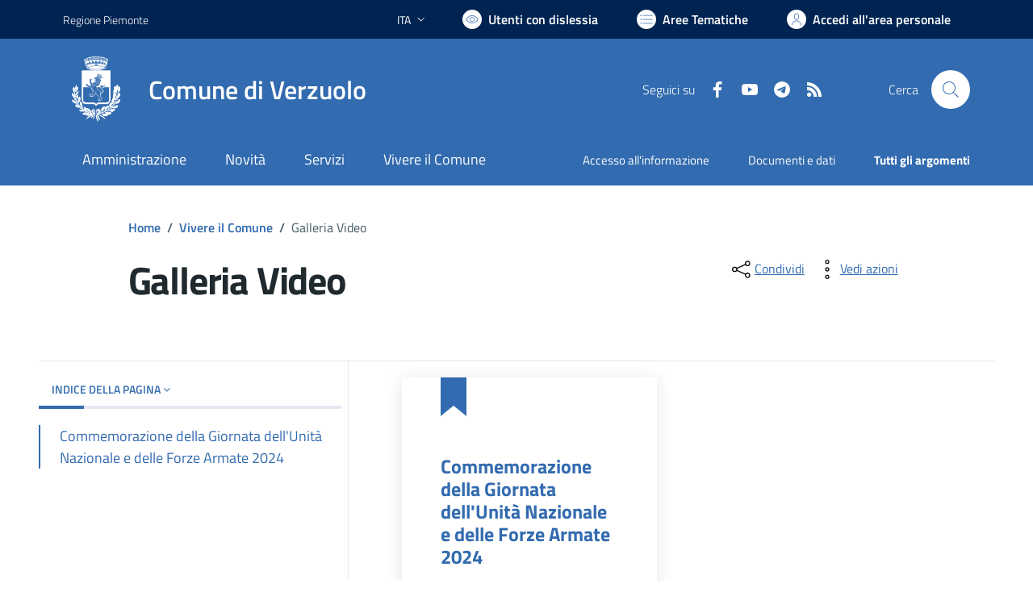

--- FILE ---
content_type: text/html; charset=utf-8
request_url: https://www.comune.verzuolo.cn.it/vivere-il-comune/videogallery
body_size: 231535
content:


<!DOCTYPE html>
<html lang="it">
<head><meta charset="utf-8" /><meta http-equiv="X-UA-Compatible" content="IE=edge" /><meta http-equiv="Content-Language" content="en" /><meta http-equiv="Content-Type" content="text/html; charset=utf-8" /><title>
	Comune di Verzuolo - sito internet istituzionale - Regione Piemonte - Provincia di Cuneo
</title>

    <!-- FAVICONS -->
    <link rel="shortcut icon" href="/img/comune_iconified/favicon.ico" type="image/x-icon" /><link rel="apple-touch-icon" href="/img/comune_iconified/apple-touch-icon.png" /><link rel="apple-touch-icon" sizes="57x57" href="/img/comune_iconified/apple-touch-icon-57x57.png" /><link rel="apple-touch-icon" sizes="72x72" href="/img/comune_iconified/apple-touch-icon-72x72.png" /><link rel="apple-touch-icon" sizes="76x76" href="/img/comune_iconified/apple-touch-icon-76x76.png" /><link rel="apple-touch-icon" sizes="114x114" href="/img/comune_iconified/apple-touch-icon-114x114.png" /><link rel="apple-touch-icon" sizes="120x120" href="/img/comune_iconified/apple-touch-icon-120x120.png" /><link rel="apple-touch-icon" sizes="144x144" href="/img/comune_iconified/apple-touch-icon-144x144.png" /><link rel="apple-touch-icon" sizes="152x152" href="/img/comune_iconified/apple-touch-icon-152x152.png" /><link rel="apple-touch-icon" sizes="180x180" href="/img/comune_iconified/apple-touch-icon-180x180.png" /><meta name="viewport" content="width=device-width,initial-scale=1" /><meta name="description" content="Comune di Verzuolo - sito internet istituzionale - Regione Piemonte - Provincia di Cuneo" /><link id="linkcsshome" rel="stylesheet" href="/assets/bootstrap-italia/dist/css/bootstrap-italia-comuni.min.css" /><link rel="stylesheet" href="/assets/css/style.css" /><link rel="stylesheet" href="/cic.css" />
    
    <!--
	<script src="/assets/js/jquery-3.6.0.min.js" ></script>
    <script src="https://code.jquery.com/jquery-3.6.1.min.js" integrity="sha256-o88AwQnZB+VDvE9tvIXrMQaPlFFSUTR+nldQm1LuPXQ=" crossorigin="anonymous"></script>
	-->

	<!-- Jquery - temporaneamente inline -->
    <script>/*! jQuery v3.6.1 | (c) OpenJS Foundation and other contributors | jquery.org/license */
        !function (e, t) { "use strict"; "object" == typeof module && "object" == typeof module.exports ? module.exports = e.document ? t(e, !0) : function (e) { if (!e.document) throw new Error("jQuery requires a window with a document"); return t(e) } : t(e) }("undefined" != typeof window ? window : this, function (C, e) { "use strict"; var t = [], r = Object.getPrototypeOf, s = t.slice, g = t.flat ? function (e) { return t.flat.call(e) } : function (e) { return t.concat.apply([], e) }, u = t.push, i = t.indexOf, n = {}, o = n.toString, y = n.hasOwnProperty, a = y.toString, l = a.call(Object), v = {}, m = function (e) { return "function" == typeof e && "number" != typeof e.nodeType && "function" != typeof e.item }, x = function (e) { return null != e && e === e.window }, E = C.document, c = { type: !0, src: !0, nonce: !0, noModule: !0 }; function b(e, t, n) { var r, i, o = (n = n || E).createElement("script"); if (o.text = e, t) for (r in c) (i = t[r] || t.getAttribute && t.getAttribute(r)) && o.setAttribute(r, i); n.head.appendChild(o).parentNode.removeChild(o) } function w(e) { return null == e ? e + "" : "object" == typeof e || "function" == typeof e ? n[o.call(e)] || "object" : typeof e } var f = "3.6.1", S = function (e, t) { return new S.fn.init(e, t) }; function p(e) { var t = !!e && "length" in e && e.length, n = w(e); return !m(e) && !x(e) && ("array" === n || 0 === t || "number" == typeof t && 0 < t && t - 1 in e) } S.fn = S.prototype = { jquery: f, constructor: S, length: 0, toArray: function () { return s.call(this) }, get: function (e) { return null == e ? s.call(this) : e < 0 ? this[e + this.length] : this[e] }, pushStack: function (e) { var t = S.merge(this.constructor(), e); return t.prevObject = this, t }, each: function (e) { return S.each(this, e) }, map: function (n) { return this.pushStack(S.map(this, function (e, t) { return n.call(e, t, e) })) }, slice: function () { return this.pushStack(s.apply(this, arguments)) }, first: function () { return this.eq(0) }, last: function () { return this.eq(-1) }, even: function () { return this.pushStack(S.grep(this, function (e, t) { return (t + 1) % 2 })) }, odd: function () { return this.pushStack(S.grep(this, function (e, t) { return t % 2 })) }, eq: function (e) { var t = this.length, n = +e + (e < 0 ? t : 0); return this.pushStack(0 <= n && n < t ? [this[n]] : []) }, end: function () { return this.prevObject || this.constructor() }, push: u, sort: t.sort, splice: t.splice }, S.extend = S.fn.extend = function () { var e, t, n, r, i, o, a = arguments[0] || {}, s = 1, u = arguments.length, l = !1; for ("boolean" == typeof a && (l = a, a = arguments[s] || {}, s++), "object" == typeof a || m(a) || (a = {}), s === u && (a = this, s--); s < u; s++)if (null != (e = arguments[s])) for (t in e) r = e[t], "__proto__" !== t && a !== r && (l && r && (S.isPlainObject(r) || (i = Array.isArray(r))) ? (n = a[t], o = i && !Array.isArray(n) ? [] : i || S.isPlainObject(n) ? n : {}, i = !1, a[t] = S.extend(l, o, r)) : void 0 !== r && (a[t] = r)); return a }, S.extend({ expando: "jQuery" + (f + Math.random()).replace(/\D/g, ""), isReady: !0, error: function (e) { throw new Error(e) }, noop: function () { }, isPlainObject: function (e) { var t, n; return !(!e || "[object Object]" !== o.call(e)) && (!(t = r(e)) || "function" == typeof (n = y.call(t, "constructor") && t.constructor) && a.call(n) === l) }, isEmptyObject: function (e) { var t; for (t in e) return !1; return !0 }, globalEval: function (e, t, n) { b(e, { nonce: t && t.nonce }, n) }, each: function (e, t) { var n, r = 0; if (p(e)) { for (n = e.length; r < n; r++)if (!1 === t.call(e[r], r, e[r])) break } else for (r in e) if (!1 === t.call(e[r], r, e[r])) break; return e }, makeArray: function (e, t) { var n = t || []; return null != e && (p(Object(e)) ? S.merge(n, "string" == typeof e ? [e] : e) : u.call(n, e)), n }, inArray: function (e, t, n) { return null == t ? -1 : i.call(t, e, n) }, merge: function (e, t) { for (var n = +t.length, r = 0, i = e.length; r < n; r++)e[i++] = t[r]; return e.length = i, e }, grep: function (e, t, n) { for (var r = [], i = 0, o = e.length, a = !n; i < o; i++)!t(e[i], i) !== a && r.push(e[i]); return r }, map: function (e, t, n) { var r, i, o = 0, a = []; if (p(e)) for (r = e.length; o < r; o++)null != (i = t(e[o], o, n)) && a.push(i); else for (o in e) null != (i = t(e[o], o, n)) && a.push(i); return g(a) }, guid: 1, support: v }), "function" == typeof Symbol && (S.fn[Symbol.iterator] = t[Symbol.iterator]), S.each("Boolean Number String Function Array Date RegExp Object Error Symbol".split(" "), function (e, t) { n["[object " + t + "]"] = t.toLowerCase() }); var d = function (n) { var e, d, b, o, i, h, f, g, w, u, l, T, C, a, E, y, s, c, v, S = "sizzle" + 1 * new Date, p = n.document, k = 0, r = 0, m = ue(), x = ue(), A = ue(), N = ue(), j = function (e, t) { return e === t && (l = !0), 0 }, D = {}.hasOwnProperty, t = [], q = t.pop, L = t.push, H = t.push, O = t.slice, P = function (e, t) { for (var n = 0, r = e.length; n < r; n++)if (e[n] === t) return n; return -1 }, R = "checked|selected|async|autofocus|autoplay|controls|defer|disabled|hidden|ismap|loop|multiple|open|readonly|required|scoped", M = "[\\x20\\t\\r\\n\\f]", I = "(?:\\\\[\\da-fA-F]{1,6}" + M + "?|\\\\[^\\r\\n\\f]|[\\w-]|[^\0-\\x7f])+", W = "\\[" + M + "*(" + I + ")(?:" + M + "*([*^$|!~]?=)" + M + "*(?:'((?:\\\\.|[^\\\\'])*)'|\"((?:\\\\.|[^\\\\\"])*)\"|(" + I + "))|)" + M + "*\\]", F = ":(" + I + ")(?:\\((('((?:\\\\.|[^\\\\'])*)'|\"((?:\\\\.|[^\\\\\"])*)\")|((?:\\\\.|[^\\\\()[\\]]|" + W + ")*)|.*)\\)|)", $ = new RegExp(M + "+", "g"), B = new RegExp("^" + M + "+|((?:^|[^\\\\])(?:\\\\.)*)" + M + "+$", "g"), _ = new RegExp("^" + M + "*," + M + "*"), z = new RegExp("^" + M + "*([>+~]|" + M + ")" + M + "*"), U = new RegExp(M + "|>"), X = new RegExp(F), V = new RegExp("^" + I + "$"), G = { ID: new RegExp("^#(" + I + ")"), CLASS: new RegExp("^\\.(" + I + ")"), TAG: new RegExp("^(" + I + "|[*])"), ATTR: new RegExp("^" + W), PSEUDO: new RegExp("^" + F), CHILD: new RegExp("^:(only|first|last|nth|nth-last)-(child|of-type)(?:\\(" + M + "*(even|odd|(([+-]|)(\\d*)n|)" + M + "*(?:([+-]|)" + M + "*(\\d+)|))" + M + "*\\)|)", "i"), bool: new RegExp("^(?:" + R + ")$", "i"), needsContext: new RegExp("^" + M + "*[>+~]|:(even|odd|eq|gt|lt|nth|first|last)(?:\\(" + M + "*((?:-\\d)?\\d*)" + M + "*\\)|)(?=[^-]|$)", "i") }, Y = /HTML$/i, Q = /^(?:input|select|textarea|button)$/i, J = /^h\d$/i, K = /^[^{]+\{\s*\[native \w/, Z = /^(?:#([\w-]+)|(\w+)|\.([\w-]+))$/, ee = /[+~]/, te = new RegExp("\\\\[\\da-fA-F]{1,6}" + M + "?|\\\\([^\\r\\n\\f])", "g"), ne = function (e, t) { var n = "0x" + e.slice(1) - 65536; return t || (n < 0 ? String.fromCharCode(n + 65536) : String.fromCharCode(n >> 10 | 55296, 1023 & n | 56320)) }, re = /([\0-\x1f\x7f]|^-?\d)|^-$|[^\0-\x1f\x7f-\uFFFF\w-]/g, ie = function (e, t) { return t ? "\0" === e ? "\ufffd" : e.slice(0, -1) + "\\" + e.charCodeAt(e.length - 1).toString(16) + " " : "\\" + e }, oe = function () { T() }, ae = be(function (e) { return !0 === e.disabled && "fieldset" === e.nodeName.toLowerCase() }, { dir: "parentNode", next: "legend" }); try { H.apply(t = O.call(p.childNodes), p.childNodes), t[p.childNodes.length].nodeType } catch (e) { H = { apply: t.length ? function (e, t) { L.apply(e, O.call(t)) } : function (e, t) { var n = e.length, r = 0; while (e[n++] = t[r++]); e.length = n - 1 } } } function se(t, e, n, r) { var i, o, a, s, u, l, c, f = e && e.ownerDocument, p = e ? e.nodeType : 9; if (n = n || [], "string" != typeof t || !t || 1 !== p && 9 !== p && 11 !== p) return n; if (!r && (T(e), e = e || C, E)) { if (11 !== p && (u = Z.exec(t))) if (i = u[1]) { if (9 === p) { if (!(a = e.getElementById(i))) return n; if (a.id === i) return n.push(a), n } else if (f && (a = f.getElementById(i)) && v(e, a) && a.id === i) return n.push(a), n } else { if (u[2]) return H.apply(n, e.getElementsByTagName(t)), n; if ((i = u[3]) && d.getElementsByClassName && e.getElementsByClassName) return H.apply(n, e.getElementsByClassName(i)), n } if (d.qsa && !N[t + " "] && (!y || !y.test(t)) && (1 !== p || "object" !== e.nodeName.toLowerCase())) { if (c = t, f = e, 1 === p && (U.test(t) || z.test(t))) { (f = ee.test(t) && ve(e.parentNode) || e) === e && d.scope || ((s = e.getAttribute("id")) ? s = s.replace(re, ie) : e.setAttribute("id", s = S)), o = (l = h(t)).length; while (o--) l[o] = (s ? "#" + s : ":scope") + " " + xe(l[o]); c = l.join(",") } try { return H.apply(n, f.querySelectorAll(c)), n } catch (e) { N(t, !0) } finally { s === S && e.removeAttribute("id") } } } return g(t.replace(B, "$1"), e, n, r) } function ue() { var r = []; return function e(t, n) { return r.push(t + " ") > b.cacheLength && delete e[r.shift()], e[t + " "] = n } } function le(e) { return e[S] = !0, e } function ce(e) { var t = C.createElement("fieldset"); try { return !!e(t) } catch (e) { return !1 } finally { t.parentNode && t.parentNode.removeChild(t), t = null } } function fe(e, t) { var n = e.split("|"), r = n.length; while (r--) b.attrHandle[n[r]] = t } function pe(e, t) { var n = t && e, r = n && 1 === e.nodeType && 1 === t.nodeType && e.sourceIndex - t.sourceIndex; if (r) return r; if (n) while (n = n.nextSibling) if (n === t) return -1; return e ? 1 : -1 } function de(t) { return function (e) { return "input" === e.nodeName.toLowerCase() && e.type === t } } function he(n) { return function (e) { var t = e.nodeName.toLowerCase(); return ("input" === t || "button" === t) && e.type === n } } function ge(t) { return function (e) { return "form" in e ? e.parentNode && !1 === e.disabled ? "label" in e ? "label" in e.parentNode ? e.parentNode.disabled === t : e.disabled === t : e.isDisabled === t || e.isDisabled !== !t && ae(e) === t : e.disabled === t : "label" in e && e.disabled === t } } function ye(a) { return le(function (o) { return o = +o, le(function (e, t) { var n, r = a([], e.length, o), i = r.length; while (i--) e[n = r[i]] && (e[n] = !(t[n] = e[n])) }) }) } function ve(e) { return e && "undefined" != typeof e.getElementsByTagName && e } for (e in d = se.support = {}, i = se.isXML = function (e) { var t = e && e.namespaceURI, n = e && (e.ownerDocument || e).documentElement; return !Y.test(t || n && n.nodeName || "HTML") }, T = se.setDocument = function (e) { var t, n, r = e ? e.ownerDocument || e : p; return r != C && 9 === r.nodeType && r.documentElement && (a = (C = r).documentElement, E = !i(C), p != C && (n = C.defaultView) && n.top !== n && (n.addEventListener ? n.addEventListener("unload", oe, !1) : n.attachEvent && n.attachEvent("onunload", oe)), d.scope = ce(function (e) { return a.appendChild(e).appendChild(C.createElement("div")), "undefined" != typeof e.querySelectorAll && !e.querySelectorAll(":scope fieldset div").length }), d.attributes = ce(function (e) { return e.className = "i", !e.getAttribute("className") }), d.getElementsByTagName = ce(function (e) { return e.appendChild(C.createComment("")), !e.getElementsByTagName("*").length }), d.getElementsByClassName = K.test(C.getElementsByClassName), d.getById = ce(function (e) { return a.appendChild(e).id = S, !C.getElementsByName || !C.getElementsByName(S).length }), d.getById ? (b.filter.ID = function (e) { var t = e.replace(te, ne); return function (e) { return e.getAttribute("id") === t } }, b.find.ID = function (e, t) { if ("undefined" != typeof t.getElementById && E) { var n = t.getElementById(e); return n ? [n] : [] } }) : (b.filter.ID = function (e) { var n = e.replace(te, ne); return function (e) { var t = "undefined" != typeof e.getAttributeNode && e.getAttributeNode("id"); return t && t.value === n } }, b.find.ID = function (e, t) { if ("undefined" != typeof t.getElementById && E) { var n, r, i, o = t.getElementById(e); if (o) { if ((n = o.getAttributeNode("id")) && n.value === e) return [o]; i = t.getElementsByName(e), r = 0; while (o = i[r++]) if ((n = o.getAttributeNode("id")) && n.value === e) return [o] } return [] } }), b.find.TAG = d.getElementsByTagName ? function (e, t) { return "undefined" != typeof t.getElementsByTagName ? t.getElementsByTagName(e) : d.qsa ? t.querySelectorAll(e) : void 0 } : function (e, t) { var n, r = [], i = 0, o = t.getElementsByTagName(e); if ("*" === e) { while (n = o[i++]) 1 === n.nodeType && r.push(n); return r } return o }, b.find.CLASS = d.getElementsByClassName && function (e, t) { if ("undefined" != typeof t.getElementsByClassName && E) return t.getElementsByClassName(e) }, s = [], y = [], (d.qsa = K.test(C.querySelectorAll)) && (ce(function (e) { var t; a.appendChild(e).innerHTML = "<a id='" + S + "'></a><select id='" + S + "-\r\\' msallowcapture=''><option selected=''></option></select>", e.querySelectorAll("[msallowcapture^='']").length && y.push("[*^$]=" + M + "*(?:''|\"\")"), e.querySelectorAll("[selected]").length || y.push("\\[" + M + "*(?:value|" + R + ")"), e.querySelectorAll("[id~=" + S + "-]").length || y.push("~="), (t = C.createElement("input")).setAttribute("name", ""), e.appendChild(t), e.querySelectorAll("[name='']").length || y.push("\\[" + M + "*name" + M + "*=" + M + "*(?:''|\"\")"), e.querySelectorAll(":checked").length || y.push(":checked"), e.querySelectorAll("a#" + S + "+*").length || y.push(".#.+[+~]"), e.querySelectorAll("\\\f"), y.push("[\\r\\n\\f]") }), ce(function (e) { e.innerHTML = "<a href='' disabled='disabled'></a><select disabled='disabled'><option/></select>"; var t = C.createElement("input"); t.setAttribute("type", "hidden"), e.appendChild(t).setAttribute("name", "D"), e.querySelectorAll("[name=d]").length && y.push("name" + M + "*[*^$|!~]?="), 2 !== e.querySelectorAll(":enabled").length && y.push(":enabled", ":disabled"), a.appendChild(e).disabled = !0, 2 !== e.querySelectorAll(":disabled").length && y.push(":enabled", ":disabled"), e.querySelectorAll("*,:x"), y.push(",.*:") })), (d.matchesSelector = K.test(c = a.matches || a.webkitMatchesSelector || a.mozMatchesSelector || a.oMatchesSelector || a.msMatchesSelector)) && ce(function (e) { d.disconnectedMatch = c.call(e, "*"), c.call(e, "[s!='']:x"), s.push("!=", F) }), y = y.length && new RegExp(y.join("|")), s = s.length && new RegExp(s.join("|")), t = K.test(a.compareDocumentPosition), v = t || K.test(a.contains) ? function (e, t) { var n = 9 === e.nodeType ? e.documentElement : e, r = t && t.parentNode; return e === r || !(!r || 1 !== r.nodeType || !(n.contains ? n.contains(r) : e.compareDocumentPosition && 16 & e.compareDocumentPosition(r))) } : function (e, t) { if (t) while (t = t.parentNode) if (t === e) return !0; return !1 }, j = t ? function (e, t) { if (e === t) return l = !0, 0; var n = !e.compareDocumentPosition - !t.compareDocumentPosition; return n || (1 & (n = (e.ownerDocument || e) == (t.ownerDocument || t) ? e.compareDocumentPosition(t) : 1) || !d.sortDetached && t.compareDocumentPosition(e) === n ? e == C || e.ownerDocument == p && v(p, e) ? -1 : t == C || t.ownerDocument == p && v(p, t) ? 1 : u ? P(u, e) - P(u, t) : 0 : 4 & n ? -1 : 1) } : function (e, t) { if (e === t) return l = !0, 0; var n, r = 0, i = e.parentNode, o = t.parentNode, a = [e], s = [t]; if (!i || !o) return e == C ? -1 : t == C ? 1 : i ? -1 : o ? 1 : u ? P(u, e) - P(u, t) : 0; if (i === o) return pe(e, t); n = e; while (n = n.parentNode) a.unshift(n); n = t; while (n = n.parentNode) s.unshift(n); while (a[r] === s[r]) r++; return r ? pe(a[r], s[r]) : a[r] == p ? -1 : s[r] == p ? 1 : 0 }), C }, se.matches = function (e, t) { return se(e, null, null, t) }, se.matchesSelector = function (e, t) { if (T(e), d.matchesSelector && E && !N[t + " "] && (!s || !s.test(t)) && (!y || !y.test(t))) try { var n = c.call(e, t); if (n || d.disconnectedMatch || e.document && 11 !== e.document.nodeType) return n } catch (e) { N(t, !0) } return 0 < se(t, C, null, [e]).length }, se.contains = function (e, t) { return (e.ownerDocument || e) != C && T(e), v(e, t) }, se.attr = function (e, t) { (e.ownerDocument || e) != C && T(e); var n = b.attrHandle[t.toLowerCase()], r = n && D.call(b.attrHandle, t.toLowerCase()) ? n(e, t, !E) : void 0; return void 0 !== r ? r : d.attributes || !E ? e.getAttribute(t) : (r = e.getAttributeNode(t)) && r.specified ? r.value : null }, se.escape = function (e) { return (e + "").replace(re, ie) }, se.error = function (e) { throw new Error("Syntax error, unrecognized expression: " + e) }, se.uniqueSort = function (e) { var t, n = [], r = 0, i = 0; if (l = !d.detectDuplicates, u = !d.sortStable && e.slice(0), e.sort(j), l) { while (t = e[i++]) t === e[i] && (r = n.push(i)); while (r--) e.splice(n[r], 1) } return u = null, e }, o = se.getText = function (e) { var t, n = "", r = 0, i = e.nodeType; if (i) { if (1 === i || 9 === i || 11 === i) { if ("string" == typeof e.textContent) return e.textContent; for (e = e.firstChild; e; e = e.nextSibling)n += o(e) } else if (3 === i || 4 === i) return e.nodeValue } else while (t = e[r++]) n += o(t); return n }, (b = se.selectors = { cacheLength: 50, createPseudo: le, match: G, attrHandle: {}, find: {}, relative: { ">": { dir: "parentNode", first: !0 }, " ": { dir: "parentNode" }, "+": { dir: "previousSibling", first: !0 }, "~": { dir: "previousSibling" } }, preFilter: { ATTR: function (e) { return e[1] = e[1].replace(te, ne), e[3] = (e[3] || e[4] || e[5] || "").replace(te, ne), "~=" === e[2] && (e[3] = " " + e[3] + " "), e.slice(0, 4) }, CHILD: function (e) { return e[1] = e[1].toLowerCase(), "nth" === e[1].slice(0, 3) ? (e[3] || se.error(e[0]), e[4] = +(e[4] ? e[5] + (e[6] || 1) : 2 * ("even" === e[3] || "odd" === e[3])), e[5] = +(e[7] + e[8] || "odd" === e[3])) : e[3] && se.error(e[0]), e }, PSEUDO: function (e) { var t, n = !e[6] && e[2]; return G.CHILD.test(e[0]) ? null : (e[3] ? e[2] = e[4] || e[5] || "" : n && X.test(n) && (t = h(n, !0)) && (t = n.indexOf(")", n.length - t) - n.length) && (e[0] = e[0].slice(0, t), e[2] = n.slice(0, t)), e.slice(0, 3)) } }, filter: { TAG: function (e) { var t = e.replace(te, ne).toLowerCase(); return "*" === e ? function () { return !0 } : function (e) { return e.nodeName && e.nodeName.toLowerCase() === t } }, CLASS: function (e) { var t = m[e + " "]; return t || (t = new RegExp("(^|" + M + ")" + e + "(" + M + "|$)")) && m(e, function (e) { return t.test("string" == typeof e.className && e.className || "undefined" != typeof e.getAttribute && e.getAttribute("class") || "") }) }, ATTR: function (n, r, i) { return function (e) { var t = se.attr(e, n); return null == t ? "!=" === r : !r || (t += "", "=" === r ? t === i : "!=" === r ? t !== i : "^=" === r ? i && 0 === t.indexOf(i) : "*=" === r ? i && -1 < t.indexOf(i) : "$=" === r ? i && t.slice(-i.length) === i : "~=" === r ? -1 < (" " + t.replace($, " ") + " ").indexOf(i) : "|=" === r && (t === i || t.slice(0, i.length + 1) === i + "-")) } }, CHILD: function (h, e, t, g, y) { var v = "nth" !== h.slice(0, 3), m = "last" !== h.slice(-4), x = "of-type" === e; return 1 === g && 0 === y ? function (e) { return !!e.parentNode } : function (e, t, n) { var r, i, o, a, s, u, l = v !== m ? "nextSibling" : "previousSibling", c = e.parentNode, f = x && e.nodeName.toLowerCase(), p = !n && !x, d = !1; if (c) { if (v) { while (l) { a = e; while (a = a[l]) if (x ? a.nodeName.toLowerCase() === f : 1 === a.nodeType) return !1; u = l = "only" === h && !u && "nextSibling" } return !0 } if (u = [m ? c.firstChild : c.lastChild], m && p) { d = (s = (r = (i = (o = (a = c)[S] || (a[S] = {}))[a.uniqueID] || (o[a.uniqueID] = {}))[h] || [])[0] === k && r[1]) && r[2], a = s && c.childNodes[s]; while (a = ++s && a && a[l] || (d = s = 0) || u.pop()) if (1 === a.nodeType && ++d && a === e) { i[h] = [k, s, d]; break } } else if (p && (d = s = (r = (i = (o = (a = e)[S] || (a[S] = {}))[a.uniqueID] || (o[a.uniqueID] = {}))[h] || [])[0] === k && r[1]), !1 === d) while (a = ++s && a && a[l] || (d = s = 0) || u.pop()) if ((x ? a.nodeName.toLowerCase() === f : 1 === a.nodeType) && ++d && (p && ((i = (o = a[S] || (a[S] = {}))[a.uniqueID] || (o[a.uniqueID] = {}))[h] = [k, d]), a === e)) break; return (d -= y) === g || d % g == 0 && 0 <= d / g } } }, PSEUDO: function (e, o) { var t, a = b.pseudos[e] || b.setFilters[e.toLowerCase()] || se.error("unsupported pseudo: " + e); return a[S] ? a(o) : 1 < a.length ? (t = [e, e, "", o], b.setFilters.hasOwnProperty(e.toLowerCase()) ? le(function (e, t) { var n, r = a(e, o), i = r.length; while (i--) e[n = P(e, r[i])] = !(t[n] = r[i]) }) : function (e) { return a(e, 0, t) }) : a } }, pseudos: { not: le(function (e) { var r = [], i = [], s = f(e.replace(B, "$1")); return s[S] ? le(function (e, t, n, r) { var i, o = s(e, null, r, []), a = e.length; while (a--) (i = o[a]) && (e[a] = !(t[a] = i)) }) : function (e, t, n) { return r[0] = e, s(r, null, n, i), r[0] = null, !i.pop() } }), has: le(function (t) { return function (e) { return 0 < se(t, e).length } }), contains: le(function (t) { return t = t.replace(te, ne), function (e) { return -1 < (e.textContent || o(e)).indexOf(t) } }), lang: le(function (n) { return V.test(n || "") || se.error("unsupported lang: " + n), n = n.replace(te, ne).toLowerCase(), function (e) { var t; do { if (t = E ? e.lang : e.getAttribute("xml:lang") || e.getAttribute("lang")) return (t = t.toLowerCase()) === n || 0 === t.indexOf(n + "-") } while ((e = e.parentNode) && 1 === e.nodeType); return !1 } }), target: function (e) { var t = n.location && n.location.hash; return t && t.slice(1) === e.id }, root: function (e) { return e === a }, focus: function (e) { return e === C.activeElement && (!C.hasFocus || C.hasFocus()) && !!(e.type || e.href || ~e.tabIndex) }, enabled: ge(!1), disabled: ge(!0), checked: function (e) { var t = e.nodeName.toLowerCase(); return "input" === t && !!e.checked || "option" === t && !!e.selected }, selected: function (e) { return e.parentNode && e.parentNode.selectedIndex, !0 === e.selected }, empty: function (e) { for (e = e.firstChild; e; e = e.nextSibling)if (e.nodeType < 6) return !1; return !0 }, parent: function (e) { return !b.pseudos.empty(e) }, header: function (e) { return J.test(e.nodeName) }, input: function (e) { return Q.test(e.nodeName) }, button: function (e) { var t = e.nodeName.toLowerCase(); return "input" === t && "button" === e.type || "button" === t }, text: function (e) { var t; return "input" === e.nodeName.toLowerCase() && "text" === e.type && (null == (t = e.getAttribute("type")) || "text" === t.toLowerCase()) }, first: ye(function () { return [0] }), last: ye(function (e, t) { return [t - 1] }), eq: ye(function (e, t, n) { return [n < 0 ? n + t : n] }), even: ye(function (e, t) { for (var n = 0; n < t; n += 2)e.push(n); return e }), odd: ye(function (e, t) { for (var n = 1; n < t; n += 2)e.push(n); return e }), lt: ye(function (e, t, n) { for (var r = n < 0 ? n + t : t < n ? t : n; 0 <= --r;)e.push(r); return e }), gt: ye(function (e, t, n) { for (var r = n < 0 ? n + t : n; ++r < t;)e.push(r); return e }) } }).pseudos.nth = b.pseudos.eq, { radio: !0, checkbox: !0, file: !0, password: !0, image: !0 }) b.pseudos[e] = de(e); for (e in { submit: !0, reset: !0 }) b.pseudos[e] = he(e); function me() { } function xe(e) { for (var t = 0, n = e.length, r = ""; t < n; t++)r += e[t].value; return r } function be(s, e, t) { var u = e.dir, l = e.next, c = l || u, f = t && "parentNode" === c, p = r++; return e.first ? function (e, t, n) { while (e = e[u]) if (1 === e.nodeType || f) return s(e, t, n); return !1 } : function (e, t, n) { var r, i, o, a = [k, p]; if (n) { while (e = e[u]) if ((1 === e.nodeType || f) && s(e, t, n)) return !0 } else while (e = e[u]) if (1 === e.nodeType || f) if (i = (o = e[S] || (e[S] = {}))[e.uniqueID] || (o[e.uniqueID] = {}), l && l === e.nodeName.toLowerCase()) e = e[u] || e; else { if ((r = i[c]) && r[0] === k && r[1] === p) return a[2] = r[2]; if ((i[c] = a)[2] = s(e, t, n)) return !0 } return !1 } } function we(i) { return 1 < i.length ? function (e, t, n) { var r = i.length; while (r--) if (!i[r](e, t, n)) return !1; return !0 } : i[0] } function Te(e, t, n, r, i) { for (var o, a = [], s = 0, u = e.length, l = null != t; s < u; s++)(o = e[s]) && (n && !n(o, r, i) || (a.push(o), l && t.push(s))); return a } function Ce(d, h, g, y, v, e) { return y && !y[S] && (y = Ce(y)), v && !v[S] && (v = Ce(v, e)), le(function (e, t, n, r) { var i, o, a, s = [], u = [], l = t.length, c = e || function (e, t, n) { for (var r = 0, i = t.length; r < i; r++)se(e, t[r], n); return n }(h || "*", n.nodeType ? [n] : n, []), f = !d || !e && h ? c : Te(c, s, d, n, r), p = g ? v || (e ? d : l || y) ? [] : t : f; if (g && g(f, p, n, r), y) { i = Te(p, u), y(i, [], n, r), o = i.length; while (o--) (a = i[o]) && (p[u[o]] = !(f[u[o]] = a)) } if (e) { if (v || d) { if (v) { i = [], o = p.length; while (o--) (a = p[o]) && i.push(f[o] = a); v(null, p = [], i, r) } o = p.length; while (o--) (a = p[o]) && -1 < (i = v ? P(e, a) : s[o]) && (e[i] = !(t[i] = a)) } } else p = Te(p === t ? p.splice(l, p.length) : p), v ? v(null, t, p, r) : H.apply(t, p) }) } function Ee(e) { for (var i, t, n, r = e.length, o = b.relative[e[0].type], a = o || b.relative[" "], s = o ? 1 : 0, u = be(function (e) { return e === i }, a, !0), l = be(function (e) { return -1 < P(i, e) }, a, !0), c = [function (e, t, n) { var r = !o && (n || t !== w) || ((i = t).nodeType ? u(e, t, n) : l(e, t, n)); return i = null, r }]; s < r; s++)if (t = b.relative[e[s].type]) c = [be(we(c), t)]; else { if ((t = b.filter[e[s].type].apply(null, e[s].matches))[S]) { for (n = ++s; n < r; n++)if (b.relative[e[n].type]) break; return Ce(1 < s && we(c), 1 < s && xe(e.slice(0, s - 1).concat({ value: " " === e[s - 2].type ? "*" : "" })).replace(B, "$1"), t, s < n && Ee(e.slice(s, n)), n < r && Ee(e = e.slice(n)), n < r && xe(e)) } c.push(t) } return we(c) } return me.prototype = b.filters = b.pseudos, b.setFilters = new me, h = se.tokenize = function (e, t) { var n, r, i, o, a, s, u, l = x[e + " "]; if (l) return t ? 0 : l.slice(0); a = e, s = [], u = b.preFilter; while (a) { for (o in n && !(r = _.exec(a)) || (r && (a = a.slice(r[0].length) || a), s.push(i = [])), n = !1, (r = z.exec(a)) && (n = r.shift(), i.push({ value: n, type: r[0].replace(B, " ") }), a = a.slice(n.length)), b.filter) !(r = G[o].exec(a)) || u[o] && !(r = u[o](r)) || (n = r.shift(), i.push({ value: n, type: o, matches: r }), a = a.slice(n.length)); if (!n) break } return t ? a.length : a ? se.error(e) : x(e, s).slice(0) }, f = se.compile = function (e, t) { var n, y, v, m, x, r, i = [], o = [], a = A[e + " "]; if (!a) { t || (t = h(e)), n = t.length; while (n--) (a = Ee(t[n]))[S] ? i.push(a) : o.push(a); (a = A(e, (y = o, m = 0 < (v = i).length, x = 0 < y.length, r = function (e, t, n, r, i) { var o, a, s, u = 0, l = "0", c = e && [], f = [], p = w, d = e || x && b.find.TAG("*", i), h = k += null == p ? 1 : Math.random() || .1, g = d.length; for (i && (w = t == C || t || i); l !== g && null != (o = d[l]); l++) { if (x && o) { a = 0, t || o.ownerDocument == C || (T(o), n = !E); while (s = y[a++]) if (s(o, t || C, n)) { r.push(o); break } i && (k = h) } m && ((o = !s && o) && u--, e && c.push(o)) } if (u += l, m && l !== u) { a = 0; while (s = v[a++]) s(c, f, t, n); if (e) { if (0 < u) while (l--) c[l] || f[l] || (f[l] = q.call(r)); f = Te(f) } H.apply(r, f), i && !e && 0 < f.length && 1 < u + v.length && se.uniqueSort(r) } return i && (k = h, w = p), c }, m ? le(r) : r))).selector = e } return a }, g = se.select = function (e, t, n, r) { var i, o, a, s, u, l = "function" == typeof e && e, c = !r && h(e = l.selector || e); if (n = n || [], 1 === c.length) { if (2 < (o = c[0] = c[0].slice(0)).length && "ID" === (a = o[0]).type && 9 === t.nodeType && E && b.relative[o[1].type]) { if (!(t = (b.find.ID(a.matches[0].replace(te, ne), t) || [])[0])) return n; l && (t = t.parentNode), e = e.slice(o.shift().value.length) } i = G.needsContext.test(e) ? 0 : o.length; while (i--) { if (a = o[i], b.relative[s = a.type]) break; if ((u = b.find[s]) && (r = u(a.matches[0].replace(te, ne), ee.test(o[0].type) && ve(t.parentNode) || t))) { if (o.splice(i, 1), !(e = r.length && xe(o))) return H.apply(n, r), n; break } } } return (l || f(e, c))(r, t, !E, n, !t || ee.test(e) && ve(t.parentNode) || t), n }, d.sortStable = S.split("").sort(j).join("") === S, d.detectDuplicates = !!l, T(), d.sortDetached = ce(function (e) { return 1 & e.compareDocumentPosition(C.createElement("fieldset")) }), ce(function (e) { return e.innerHTML = "<a href='#'></a>", "#" === e.firstChild.getAttribute("href") }) || fe("type|href|height|width", function (e, t, n) { if (!n) return e.getAttribute(t, "type" === t.toLowerCase() ? 1 : 2) }), d.attributes && ce(function (e) { return e.innerHTML = "<input/>", e.firstChild.setAttribute("value", ""), "" === e.firstChild.getAttribute("value") }) || fe("value", function (e, t, n) { if (!n && "input" === e.nodeName.toLowerCase()) return e.defaultValue }), ce(function (e) { return null == e.getAttribute("disabled") }) || fe(R, function (e, t, n) { var r; if (!n) return !0 === e[t] ? t.toLowerCase() : (r = e.getAttributeNode(t)) && r.specified ? r.value : null }), se }(C); S.find = d, S.expr = d.selectors, S.expr[":"] = S.expr.pseudos, S.uniqueSort = S.unique = d.uniqueSort, S.text = d.getText, S.isXMLDoc = d.isXML, S.contains = d.contains, S.escapeSelector = d.escape; var h = function (e, t, n) { var r = [], i = void 0 !== n; while ((e = e[t]) && 9 !== e.nodeType) if (1 === e.nodeType) { if (i && S(e).is(n)) break; r.push(e) } return r }, T = function (e, t) { for (var n = []; e; e = e.nextSibling)1 === e.nodeType && e !== t && n.push(e); return n }, k = S.expr.match.needsContext; function A(e, t) { return e.nodeName && e.nodeName.toLowerCase() === t.toLowerCase() } var N = /^<([a-z][^\/\0>:\x20\t\r\n\f]*)[\x20\t\r\n\f]*\/?>(?:<\/\1>|)$/i; function j(e, n, r) { return m(n) ? S.grep(e, function (e, t) { return !!n.call(e, t, e) !== r }) : n.nodeType ? S.grep(e, function (e) { return e === n !== r }) : "string" != typeof n ? S.grep(e, function (e) { return -1 < i.call(n, e) !== r }) : S.filter(n, e, r) } S.filter = function (e, t, n) { var r = t[0]; return n && (e = ":not(" + e + ")"), 1 === t.length && 1 === r.nodeType ? S.find.matchesSelector(r, e) ? [r] : [] : S.find.matches(e, S.grep(t, function (e) { return 1 === e.nodeType })) }, S.fn.extend({ find: function (e) { var t, n, r = this.length, i = this; if ("string" != typeof e) return this.pushStack(S(e).filter(function () { for (t = 0; t < r; t++)if (S.contains(i[t], this)) return !0 })); for (n = this.pushStack([]), t = 0; t < r; t++)S.find(e, i[t], n); return 1 < r ? S.uniqueSort(n) : n }, filter: function (e) { return this.pushStack(j(this, e || [], !1)) }, not: function (e) { return this.pushStack(j(this, e || [], !0)) }, is: function (e) { return !!j(this, "string" == typeof e && k.test(e) ? S(e) : e || [], !1).length } }); var D, q = /^(?:\s*(<[\w\W]+>)[^>]*|#([\w-]+))$/; (S.fn.init = function (e, t, n) { var r, i; if (!e) return this; if (n = n || D, "string" == typeof e) { if (!(r = "<" === e[0] && ">" === e[e.length - 1] && 3 <= e.length ? [null, e, null] : q.exec(e)) || !r[1] && t) return !t || t.jquery ? (t || n).find(e) : this.constructor(t).find(e); if (r[1]) { if (t = t instanceof S ? t[0] : t, S.merge(this, S.parseHTML(r[1], t && t.nodeType ? t.ownerDocument || t : E, !0)), N.test(r[1]) && S.isPlainObject(t)) for (r in t) m(this[r]) ? this[r](t[r]) : this.attr(r, t[r]); return this } return (i = E.getElementById(r[2])) && (this[0] = i, this.length = 1), this } return e.nodeType ? (this[0] = e, this.length = 1, this) : m(e) ? void 0 !== n.ready ? n.ready(e) : e(S) : S.makeArray(e, this) }).prototype = S.fn, D = S(E); var L = /^(?:parents|prev(?:Until|All))/, H = { children: !0, contents: !0, next: !0, prev: !0 }; function O(e, t) { while ((e = e[t]) && 1 !== e.nodeType); return e } S.fn.extend({ has: function (e) { var t = S(e, this), n = t.length; return this.filter(function () { for (var e = 0; e < n; e++)if (S.contains(this, t[e])) return !0 }) }, closest: function (e, t) { var n, r = 0, i = this.length, o = [], a = "string" != typeof e && S(e); if (!k.test(e)) for (; r < i; r++)for (n = this[r]; n && n !== t; n = n.parentNode)if (n.nodeType < 11 && (a ? -1 < a.index(n) : 1 === n.nodeType && S.find.matchesSelector(n, e))) { o.push(n); break } return this.pushStack(1 < o.length ? S.uniqueSort(o) : o) }, index: function (e) { return e ? "string" == typeof e ? i.call(S(e), this[0]) : i.call(this, e.jquery ? e[0] : e) : this[0] && this[0].parentNode ? this.first().prevAll().length : -1 }, add: function (e, t) { return this.pushStack(S.uniqueSort(S.merge(this.get(), S(e, t)))) }, addBack: function (e) { return this.add(null == e ? this.prevObject : this.prevObject.filter(e)) } }), S.each({ parent: function (e) { var t = e.parentNode; return t && 11 !== t.nodeType ? t : null }, parents: function (e) { return h(e, "parentNode") }, parentsUntil: function (e, t, n) { return h(e, "parentNode", n) }, next: function (e) { return O(e, "nextSibling") }, prev: function (e) { return O(e, "previousSibling") }, nextAll: function (e) { return h(e, "nextSibling") }, prevAll: function (e) { return h(e, "previousSibling") }, nextUntil: function (e, t, n) { return h(e, "nextSibling", n) }, prevUntil: function (e, t, n) { return h(e, "previousSibling", n) }, siblings: function (e) { return T((e.parentNode || {}).firstChild, e) }, children: function (e) { return T(e.firstChild) }, contents: function (e) { return null != e.contentDocument && r(e.contentDocument) ? e.contentDocument : (A(e, "template") && (e = e.content || e), S.merge([], e.childNodes)) } }, function (r, i) { S.fn[r] = function (e, t) { var n = S.map(this, i, e); return "Until" !== r.slice(-5) && (t = e), t && "string" == typeof t && (n = S.filter(t, n)), 1 < this.length && (H[r] || S.uniqueSort(n), L.test(r) && n.reverse()), this.pushStack(n) } }); var P = /[^\x20\t\r\n\f]+/g; function R(e) { return e } function M(e) { throw e } function I(e, t, n, r) { var i; try { e && m(i = e.promise) ? i.call(e).done(t).fail(n) : e && m(i = e.then) ? i.call(e, t, n) : t.apply(void 0, [e].slice(r)) } catch (e) { n.apply(void 0, [e]) } } S.Callbacks = function (r) { var e, n; r = "string" == typeof r ? (e = r, n = {}, S.each(e.match(P) || [], function (e, t) { n[t] = !0 }), n) : S.extend({}, r); var i, t, o, a, s = [], u = [], l = -1, c = function () { for (a = a || r.once, o = i = !0; u.length; l = -1) { t = u.shift(); while (++l < s.length) !1 === s[l].apply(t[0], t[1]) && r.stopOnFalse && (l = s.length, t = !1) } r.memory || (t = !1), i = !1, a && (s = t ? [] : "") }, f = { add: function () { return s && (t && !i && (l = s.length - 1, u.push(t)), function n(e) { S.each(e, function (e, t) { m(t) ? r.unique && f.has(t) || s.push(t) : t && t.length && "string" !== w(t) && n(t) }) }(arguments), t && !i && c()), this }, remove: function () { return S.each(arguments, function (e, t) { var n; while (-1 < (n = S.inArray(t, s, n))) s.splice(n, 1), n <= l && l-- }), this }, has: function (e) { return e ? -1 < S.inArray(e, s) : 0 < s.length }, empty: function () { return s && (s = []), this }, disable: function () { return a = u = [], s = t = "", this }, disabled: function () { return !s }, lock: function () { return a = u = [], t || i || (s = t = ""), this }, locked: function () { return !!a }, fireWith: function (e, t) { return a || (t = [e, (t = t || []).slice ? t.slice() : t], u.push(t), i || c()), this }, fire: function () { return f.fireWith(this, arguments), this }, fired: function () { return !!o } }; return f }, S.extend({ Deferred: function (e) { var o = [["notify", "progress", S.Callbacks("memory"), S.Callbacks("memory"), 2], ["resolve", "done", S.Callbacks("once memory"), S.Callbacks("once memory"), 0, "resolved"], ["reject", "fail", S.Callbacks("once memory"), S.Callbacks("once memory"), 1, "rejected"]], i = "pending", a = { state: function () { return i }, always: function () { return s.done(arguments).fail(arguments), this }, "catch": function (e) { return a.then(null, e) }, pipe: function () { var i = arguments; return S.Deferred(function (r) { S.each(o, function (e, t) { var n = m(i[t[4]]) && i[t[4]]; s[t[1]](function () { var e = n && n.apply(this, arguments); e && m(e.promise) ? e.promise().progress(r.notify).done(r.resolve).fail(r.reject) : r[t[0] + "With"](this, n ? [e] : arguments) }) }), i = null }).promise() }, then: function (t, n, r) { var u = 0; function l(i, o, a, s) { return function () { var n = this, r = arguments, e = function () { var e, t; if (!(i < u)) { if ((e = a.apply(n, r)) === o.promise()) throw new TypeError("Thenable self-resolution"); t = e && ("object" == typeof e || "function" == typeof e) && e.then, m(t) ? s ? t.call(e, l(u, o, R, s), l(u, o, M, s)) : (u++, t.call(e, l(u, o, R, s), l(u, o, M, s), l(u, o, R, o.notifyWith))) : (a !== R && (n = void 0, r = [e]), (s || o.resolveWith)(n, r)) } }, t = s ? e : function () { try { e() } catch (e) { S.Deferred.exceptionHook && S.Deferred.exceptionHook(e, t.stackTrace), u <= i + 1 && (a !== M && (n = void 0, r = [e]), o.rejectWith(n, r)) } }; i ? t() : (S.Deferred.getStackHook && (t.stackTrace = S.Deferred.getStackHook()), C.setTimeout(t)) } } return S.Deferred(function (e) { o[0][3].add(l(0, e, m(r) ? r : R, e.notifyWith)), o[1][3].add(l(0, e, m(t) ? t : R)), o[2][3].add(l(0, e, m(n) ? n : M)) }).promise() }, promise: function (e) { return null != e ? S.extend(e, a) : a } }, s = {}; return S.each(o, function (e, t) { var n = t[2], r = t[5]; a[t[1]] = n.add, r && n.add(function () { i = r }, o[3 - e][2].disable, o[3 - e][3].disable, o[0][2].lock, o[0][3].lock), n.add(t[3].fire), s[t[0]] = function () { return s[t[0] + "With"](this === s ? void 0 : this, arguments), this }, s[t[0] + "With"] = n.fireWith }), a.promise(s), e && e.call(s, s), s }, when: function (e) { var n = arguments.length, t = n, r = Array(t), i = s.call(arguments), o = S.Deferred(), a = function (t) { return function (e) { r[t] = this, i[t] = 1 < arguments.length ? s.call(arguments) : e, --n || o.resolveWith(r, i) } }; if (n <= 1 && (I(e, o.done(a(t)).resolve, o.reject, !n), "pending" === o.state() || m(i[t] && i[t].then))) return o.then(); while (t--) I(i[t], a(t), o.reject); return o.promise() } }); var W = /^(Eval|Internal|Range|Reference|Syntax|Type|URI)Error$/; S.Deferred.exceptionHook = function (e, t) { C.console && C.console.warn && e && W.test(e.name) && C.console.warn("jQuery.Deferred exception: " + e.message, e.stack, t) }, S.readyException = function (e) { C.setTimeout(function () { throw e }) }; var F = S.Deferred(); function $() { E.removeEventListener("DOMContentLoaded", $), C.removeEventListener("load", $), S.ready() } S.fn.ready = function (e) { return F.then(e)["catch"](function (e) { S.readyException(e) }), this }, S.extend({ isReady: !1, readyWait: 1, ready: function (e) { (!0 === e ? --S.readyWait : S.isReady) || (S.isReady = !0) !== e && 0 < --S.readyWait || F.resolveWith(E, [S]) } }), S.ready.then = F.then, "complete" === E.readyState || "loading" !== E.readyState && !E.documentElement.doScroll ? C.setTimeout(S.ready) : (E.addEventListener("DOMContentLoaded", $), C.addEventListener("load", $)); var B = function (e, t, n, r, i, o, a) { var s = 0, u = e.length, l = null == n; if ("object" === w(n)) for (s in i = !0, n) B(e, t, s, n[s], !0, o, a); else if (void 0 !== r && (i = !0, m(r) || (a = !0), l && (a ? (t.call(e, r), t = null) : (l = t, t = function (e, t, n) { return l.call(S(e), n) })), t)) for (; s < u; s++)t(e[s], n, a ? r : r.call(e[s], s, t(e[s], n))); return i ? e : l ? t.call(e) : u ? t(e[0], n) : o }, _ = /^-ms-/, z = /-([a-z])/g; function U(e, t) { return t.toUpperCase() } function X(e) { return e.replace(_, "ms-").replace(z, U) } var V = function (e) { return 1 === e.nodeType || 9 === e.nodeType || !+e.nodeType }; function G() { this.expando = S.expando + G.uid++ } G.uid = 1, G.prototype = { cache: function (e) { var t = e[this.expando]; return t || (t = {}, V(e) && (e.nodeType ? e[this.expando] = t : Object.defineProperty(e, this.expando, { value: t, configurable: !0 }))), t }, set: function (e, t, n) { var r, i = this.cache(e); if ("string" == typeof t) i[X(t)] = n; else for (r in t) i[X(r)] = t[r]; return i }, get: function (e, t) { return void 0 === t ? this.cache(e) : e[this.expando] && e[this.expando][X(t)] }, access: function (e, t, n) { return void 0 === t || t && "string" == typeof t && void 0 === n ? this.get(e, t) : (this.set(e, t, n), void 0 !== n ? n : t) }, remove: function (e, t) { var n, r = e[this.expando]; if (void 0 !== r) { if (void 0 !== t) { n = (t = Array.isArray(t) ? t.map(X) : (t = X(t)) in r ? [t] : t.match(P) || []).length; while (n--) delete r[t[n]] } (void 0 === t || S.isEmptyObject(r)) && (e.nodeType ? e[this.expando] = void 0 : delete e[this.expando]) } }, hasData: function (e) { var t = e[this.expando]; return void 0 !== t && !S.isEmptyObject(t) } }; var Y = new G, Q = new G, J = /^(?:\{[\w\W]*\}|\[[\w\W]*\])$/, K = /[A-Z]/g; function Z(e, t, n) { var r, i; if (void 0 === n && 1 === e.nodeType) if (r = "data-" + t.replace(K, "-$&").toLowerCase(), "string" == typeof (n = e.getAttribute(r))) { try { n = "true" === (i = n) || "false" !== i && ("null" === i ? null : i === +i + "" ? +i : J.test(i) ? JSON.parse(i) : i) } catch (e) { } Q.set(e, t, n) } else n = void 0; return n } S.extend({ hasData: function (e) { return Q.hasData(e) || Y.hasData(e) }, data: function (e, t, n) { return Q.access(e, t, n) }, removeData: function (e, t) { Q.remove(e, t) }, _data: function (e, t, n) { return Y.access(e, t, n) }, _removeData: function (e, t) { Y.remove(e, t) } }), S.fn.extend({ data: function (n, e) { var t, r, i, o = this[0], a = o && o.attributes; if (void 0 === n) { if (this.length && (i = Q.get(o), 1 === o.nodeType && !Y.get(o, "hasDataAttrs"))) { t = a.length; while (t--) a[t] && 0 === (r = a[t].name).indexOf("data-") && (r = X(r.slice(5)), Z(o, r, i[r])); Y.set(o, "hasDataAttrs", !0) } return i } return "object" == typeof n ? this.each(function () { Q.set(this, n) }) : B(this, function (e) { var t; if (o && void 0 === e) return void 0 !== (t = Q.get(o, n)) ? t : void 0 !== (t = Z(o, n)) ? t : void 0; this.each(function () { Q.set(this, n, e) }) }, null, e, 1 < arguments.length, null, !0) }, removeData: function (e) { return this.each(function () { Q.remove(this, e) }) } }), S.extend({ queue: function (e, t, n) { var r; if (e) return t = (t || "fx") + "queue", r = Y.get(e, t), n && (!r || Array.isArray(n) ? r = Y.access(e, t, S.makeArray(n)) : r.push(n)), r || [] }, dequeue: function (e, t) { t = t || "fx"; var n = S.queue(e, t), r = n.length, i = n.shift(), o = S._queueHooks(e, t); "inprogress" === i && (i = n.shift(), r--), i && ("fx" === t && n.unshift("inprogress"), delete o.stop, i.call(e, function () { S.dequeue(e, t) }, o)), !r && o && o.empty.fire() }, _queueHooks: function (e, t) { var n = t + "queueHooks"; return Y.get(e, n) || Y.access(e, n, { empty: S.Callbacks("once memory").add(function () { Y.remove(e, [t + "queue", n]) }) }) } }), S.fn.extend({ queue: function (t, n) { var e = 2; return "string" != typeof t && (n = t, t = "fx", e--), arguments.length < e ? S.queue(this[0], t) : void 0 === n ? this : this.each(function () { var e = S.queue(this, t, n); S._queueHooks(this, t), "fx" === t && "inprogress" !== e[0] && S.dequeue(this, t) }) }, dequeue: function (e) { return this.each(function () { S.dequeue(this, e) }) }, clearQueue: function (e) { return this.queue(e || "fx", []) }, promise: function (e, t) { var n, r = 1, i = S.Deferred(), o = this, a = this.length, s = function () { --r || i.resolveWith(o, [o]) }; "string" != typeof e && (t = e, e = void 0), e = e || "fx"; while (a--) (n = Y.get(o[a], e + "queueHooks")) && n.empty && (r++, n.empty.add(s)); return s(), i.promise(t) } }); var ee = /[+-]?(?:\d*\.|)\d+(?:[eE][+-]?\d+|)/.source, te = new RegExp("^(?:([+-])=|)(" + ee + ")([a-z%]*)$", "i"), ne = ["Top", "Right", "Bottom", "Left"], re = E.documentElement, ie = function (e) { return S.contains(e.ownerDocument, e) }, oe = { composed: !0 }; re.getRootNode && (ie = function (e) { return S.contains(e.ownerDocument, e) || e.getRootNode(oe) === e.ownerDocument }); var ae = function (e, t) { return "none" === (e = t || e).style.display || "" === e.style.display && ie(e) && "none" === S.css(e, "display") }; function se(e, t, n, r) { var i, o, a = 20, s = r ? function () { return r.cur() } : function () { return S.css(e, t, "") }, u = s(), l = n && n[3] || (S.cssNumber[t] ? "" : "px"), c = e.nodeType && (S.cssNumber[t] || "px" !== l && +u) && te.exec(S.css(e, t)); if (c && c[3] !== l) { u /= 2, l = l || c[3], c = +u || 1; while (a--) S.style(e, t, c + l), (1 - o) * (1 - (o = s() / u || .5)) <= 0 && (a = 0), c /= o; c *= 2, S.style(e, t, c + l), n = n || [] } return n && (c = +c || +u || 0, i = n[1] ? c + (n[1] + 1) * n[2] : +n[2], r && (r.unit = l, r.start = c, r.end = i)), i } var ue = {}; function le(e, t) { for (var n, r, i, o, a, s, u, l = [], c = 0, f = e.length; c < f; c++)(r = e[c]).style && (n = r.style.display, t ? ("none" === n && (l[c] = Y.get(r, "display") || null, l[c] || (r.style.display = "")), "" === r.style.display && ae(r) && (l[c] = (u = a = o = void 0, a = (i = r).ownerDocument, s = i.nodeName, (u = ue[s]) || (o = a.body.appendChild(a.createElement(s)), u = S.css(o, "display"), o.parentNode.removeChild(o), "none" === u && (u = "block"), ue[s] = u)))) : "none" !== n && (l[c] = "none", Y.set(r, "display", n))); for (c = 0; c < f; c++)null != l[c] && (e[c].style.display = l[c]); return e } S.fn.extend({ show: function () { return le(this, !0) }, hide: function () { return le(this) }, toggle: function (e) { return "boolean" == typeof e ? e ? this.show() : this.hide() : this.each(function () { ae(this) ? S(this).show() : S(this).hide() }) } }); var ce, fe, pe = /^(?:checkbox|radio)$/i, de = /<([a-z][^\/\0>\x20\t\r\n\f]*)/i, he = /^$|^module$|\/(?:java|ecma)script/i; ce = E.createDocumentFragment().appendChild(E.createElement("div")), (fe = E.createElement("input")).setAttribute("type", "radio"), fe.setAttribute("checked", "checked"), fe.setAttribute("name", "t"), ce.appendChild(fe), v.checkClone = ce.cloneNode(!0).cloneNode(!0).lastChild.checked, ce.innerHTML = "<textarea>x</textarea>", v.noCloneChecked = !!ce.cloneNode(!0).lastChild.defaultValue, ce.innerHTML = "<option></option>", v.option = !!ce.lastChild; var ge = { thead: [1, "<table>", "</table>"], col: [2, "<table><colgroup>", "</colgroup></table>"], tr: [2, "<table><tbody>", "</tbody></table>"], td: [3, "<table><tbody><tr>", "</tr></tbody></table>"], _default: [0, "", ""] }; function ye(e, t) { var n; return n = "undefined" != typeof e.getElementsByTagName ? e.getElementsByTagName(t || "*") : "undefined" != typeof e.querySelectorAll ? e.querySelectorAll(t || "*") : [], void 0 === t || t && A(e, t) ? S.merge([e], n) : n } function ve(e, t) { for (var n = 0, r = e.length; n < r; n++)Y.set(e[n], "globalEval", !t || Y.get(t[n], "globalEval")) } ge.tbody = ge.tfoot = ge.colgroup = ge.caption = ge.thead, ge.th = ge.td, v.option || (ge.optgroup = ge.option = [1, "<select multiple='multiple'>", "</select>"]); var me = /<|&#?\w+;/; function xe(e, t, n, r, i) { for (var o, a, s, u, l, c, f = t.createDocumentFragment(), p = [], d = 0, h = e.length; d < h; d++)if ((o = e[d]) || 0 === o) if ("object" === w(o)) S.merge(p, o.nodeType ? [o] : o); else if (me.test(o)) { a = a || f.appendChild(t.createElement("div")), s = (de.exec(o) || ["", ""])[1].toLowerCase(), u = ge[s] || ge._default, a.innerHTML = u[1] + S.htmlPrefilter(o) + u[2], c = u[0]; while (c--) a = a.lastChild; S.merge(p, a.childNodes), (a = f.firstChild).textContent = "" } else p.push(t.createTextNode(o)); f.textContent = "", d = 0; while (o = p[d++]) if (r && -1 < S.inArray(o, r)) i && i.push(o); else if (l = ie(o), a = ye(f.appendChild(o), "script"), l && ve(a), n) { c = 0; while (o = a[c++]) he.test(o.type || "") && n.push(o) } return f } var be = /^([^.]*)(?:\.(.+)|)/; function we() { return !0 } function Te() { return !1 } function Ce(e, t) { return e === function () { try { return E.activeElement } catch (e) { } }() == ("focus" === t) } function Ee(e, t, n, r, i, o) { var a, s; if ("object" == typeof t) { for (s in "string" != typeof n && (r = r || n, n = void 0), t) Ee(e, s, n, r, t[s], o); return e } if (null == r && null == i ? (i = n, r = n = void 0) : null == i && ("string" == typeof n ? (i = r, r = void 0) : (i = r, r = n, n = void 0)), !1 === i) i = Te; else if (!i) return e; return 1 === o && (a = i, (i = function (e) { return S().off(e), a.apply(this, arguments) }).guid = a.guid || (a.guid = S.guid++)), e.each(function () { S.event.add(this, t, i, r, n) }) } function Se(e, i, o) { o ? (Y.set(e, i, !1), S.event.add(e, i, { namespace: !1, handler: function (e) { var t, n, r = Y.get(this, i); if (1 & e.isTrigger && this[i]) { if (r.length) (S.event.special[i] || {}).delegateType && e.stopPropagation(); else if (r = s.call(arguments), Y.set(this, i, r), t = o(this, i), this[i](), r !== (n = Y.get(this, i)) || t ? Y.set(this, i, !1) : n = {}, r !== n) return e.stopImmediatePropagation(), e.preventDefault(), n && n.value } else r.length && (Y.set(this, i, { value: S.event.trigger(S.extend(r[0], S.Event.prototype), r.slice(1), this) }), e.stopImmediatePropagation()) } })) : void 0 === Y.get(e, i) && S.event.add(e, i, we) } S.event = { global: {}, add: function (t, e, n, r, i) { var o, a, s, u, l, c, f, p, d, h, g, y = Y.get(t); if (V(t)) { n.handler && (n = (o = n).handler, i = o.selector), i && S.find.matchesSelector(re, i), n.guid || (n.guid = S.guid++), (u = y.events) || (u = y.events = Object.create(null)), (a = y.handle) || (a = y.handle = function (e) { return "undefined" != typeof S && S.event.triggered !== e.type ? S.event.dispatch.apply(t, arguments) : void 0 }), l = (e = (e || "").match(P) || [""]).length; while (l--) d = g = (s = be.exec(e[l]) || [])[1], h = (s[2] || "").split(".").sort(), d && (f = S.event.special[d] || {}, d = (i ? f.delegateType : f.bindType) || d, f = S.event.special[d] || {}, c = S.extend({ type: d, origType: g, data: r, handler: n, guid: n.guid, selector: i, needsContext: i && S.expr.match.needsContext.test(i), namespace: h.join(".") }, o), (p = u[d]) || ((p = u[d] = []).delegateCount = 0, f.setup && !1 !== f.setup.call(t, r, h, a) || t.addEventListener && t.addEventListener(d, a)), f.add && (f.add.call(t, c), c.handler.guid || (c.handler.guid = n.guid)), i ? p.splice(p.delegateCount++, 0, c) : p.push(c), S.event.global[d] = !0) } }, remove: function (e, t, n, r, i) { var o, a, s, u, l, c, f, p, d, h, g, y = Y.hasData(e) && Y.get(e); if (y && (u = y.events)) { l = (t = (t || "").match(P) || [""]).length; while (l--) if (d = g = (s = be.exec(t[l]) || [])[1], h = (s[2] || "").split(".").sort(), d) { f = S.event.special[d] || {}, p = u[d = (r ? f.delegateType : f.bindType) || d] || [], s = s[2] && new RegExp("(^|\\.)" + h.join("\\.(?:.*\\.|)") + "(\\.|$)"), a = o = p.length; while (o--) c = p[o], !i && g !== c.origType || n && n.guid !== c.guid || s && !s.test(c.namespace) || r && r !== c.selector && ("**" !== r || !c.selector) || (p.splice(o, 1), c.selector && p.delegateCount--, f.remove && f.remove.call(e, c)); a && !p.length && (f.teardown && !1 !== f.teardown.call(e, h, y.handle) || S.removeEvent(e, d, y.handle), delete u[d]) } else for (d in u) S.event.remove(e, d + t[l], n, r, !0); S.isEmptyObject(u) && Y.remove(e, "handle events") } }, dispatch: function (e) { var t, n, r, i, o, a, s = new Array(arguments.length), u = S.event.fix(e), l = (Y.get(this, "events") || Object.create(null))[u.type] || [], c = S.event.special[u.type] || {}; for (s[0] = u, t = 1; t < arguments.length; t++)s[t] = arguments[t]; if (u.delegateTarget = this, !c.preDispatch || !1 !== c.preDispatch.call(this, u)) { a = S.event.handlers.call(this, u, l), t = 0; while ((i = a[t++]) && !u.isPropagationStopped()) { u.currentTarget = i.elem, n = 0; while ((o = i.handlers[n++]) && !u.isImmediatePropagationStopped()) u.rnamespace && !1 !== o.namespace && !u.rnamespace.test(o.namespace) || (u.handleObj = o, u.data = o.data, void 0 !== (r = ((S.event.special[o.origType] || {}).handle || o.handler).apply(i.elem, s)) && !1 === (u.result = r) && (u.preventDefault(), u.stopPropagation())) } return c.postDispatch && c.postDispatch.call(this, u), u.result } }, handlers: function (e, t) { var n, r, i, o, a, s = [], u = t.delegateCount, l = e.target; if (u && l.nodeType && !("click" === e.type && 1 <= e.button)) for (; l !== this; l = l.parentNode || this)if (1 === l.nodeType && ("click" !== e.type || !0 !== l.disabled)) { for (o = [], a = {}, n = 0; n < u; n++)void 0 === a[i = (r = t[n]).selector + " "] && (a[i] = r.needsContext ? -1 < S(i, this).index(l) : S.find(i, this, null, [l]).length), a[i] && o.push(r); o.length && s.push({ elem: l, handlers: o }) } return l = this, u < t.length && s.push({ elem: l, handlers: t.slice(u) }), s }, addProp: function (t, e) { Object.defineProperty(S.Event.prototype, t, { enumerable: !0, configurable: !0, get: m(e) ? function () { if (this.originalEvent) return e(this.originalEvent) } : function () { if (this.originalEvent) return this.originalEvent[t] }, set: function (e) { Object.defineProperty(this, t, { enumerable: !0, configurable: !0, writable: !0, value: e }) } }) }, fix: function (e) { return e[S.expando] ? e : new S.Event(e) }, special: { load: { noBubble: !0 }, click: { setup: function (e) { var t = this || e; return pe.test(t.type) && t.click && A(t, "input") && Se(t, "click", we), !1 }, trigger: function (e) { var t = this || e; return pe.test(t.type) && t.click && A(t, "input") && Se(t, "click"), !0 }, _default: function (e) { var t = e.target; return pe.test(t.type) && t.click && A(t, "input") && Y.get(t, "click") || A(t, "a") } }, beforeunload: { postDispatch: function (e) { void 0 !== e.result && e.originalEvent && (e.originalEvent.returnValue = e.result) } } } }, S.removeEvent = function (e, t, n) { e.removeEventListener && e.removeEventListener(t, n) }, S.Event = function (e, t) { if (!(this instanceof S.Event)) return new S.Event(e, t); e && e.type ? (this.originalEvent = e, this.type = e.type, this.isDefaultPrevented = e.defaultPrevented || void 0 === e.defaultPrevented && !1 === e.returnValue ? we : Te, this.target = e.target && 3 === e.target.nodeType ? e.target.parentNode : e.target, this.currentTarget = e.currentTarget, this.relatedTarget = e.relatedTarget) : this.type = e, t && S.extend(this, t), this.timeStamp = e && e.timeStamp || Date.now(), this[S.expando] = !0 }, S.Event.prototype = { constructor: S.Event, isDefaultPrevented: Te, isPropagationStopped: Te, isImmediatePropagationStopped: Te, isSimulated: !1, preventDefault: function () { var e = this.originalEvent; this.isDefaultPrevented = we, e && !this.isSimulated && e.preventDefault() }, stopPropagation: function () { var e = this.originalEvent; this.isPropagationStopped = we, e && !this.isSimulated && e.stopPropagation() }, stopImmediatePropagation: function () { var e = this.originalEvent; this.isImmediatePropagationStopped = we, e && !this.isSimulated && e.stopImmediatePropagation(), this.stopPropagation() } }, S.each({ altKey: !0, bubbles: !0, cancelable: !0, changedTouches: !0, ctrlKey: !0, detail: !0, eventPhase: !0, metaKey: !0, pageX: !0, pageY: !0, shiftKey: !0, view: !0, "char": !0, code: !0, charCode: !0, key: !0, keyCode: !0, button: !0, buttons: !0, clientX: !0, clientY: !0, offsetX: !0, offsetY: !0, pointerId: !0, pointerType: !0, screenX: !0, screenY: !0, targetTouches: !0, toElement: !0, touches: !0, which: !0 }, S.event.addProp), S.each({ focus: "focusin", blur: "focusout" }, function (t, e) { S.event.special[t] = { setup: function () { return Se(this, t, Ce), !1 }, trigger: function () { return Se(this, t), !0 }, _default: function (e) { return Y.get(e.target, t) }, delegateType: e } }), S.each({ mouseenter: "mouseover", mouseleave: "mouseout", pointerenter: "pointerover", pointerleave: "pointerout" }, function (e, i) { S.event.special[e] = { delegateType: i, bindType: i, handle: function (e) { var t, n = e.relatedTarget, r = e.handleObj; return n && (n === this || S.contains(this, n)) || (e.type = r.origType, t = r.handler.apply(this, arguments), e.type = i), t } } }), S.fn.extend({ on: function (e, t, n, r) { return Ee(this, e, t, n, r) }, one: function (e, t, n, r) { return Ee(this, e, t, n, r, 1) }, off: function (e, t, n) { var r, i; if (e && e.preventDefault && e.handleObj) return r = e.handleObj, S(e.delegateTarget).off(r.namespace ? r.origType + "." + r.namespace : r.origType, r.selector, r.handler), this; if ("object" == typeof e) { for (i in e) this.off(i, t, e[i]); return this } return !1 !== t && "function" != typeof t || (n = t, t = void 0), !1 === n && (n = Te), this.each(function () { S.event.remove(this, e, n, t) }) } }); var ke = /<script|<style|<link/i, Ae = /checked\s*(?:[^=]|=\s*.checked.)/i, Ne = /^\s*<!\[CDATA\[|\]\]>\s*$/g; function je(e, t) { return A(e, "table") && A(11 !== t.nodeType ? t : t.firstChild, "tr") && S(e).children("tbody")[0] || e } function De(e) { return e.type = (null !== e.getAttribute("type")) + "/" + e.type, e } function qe(e) { return "true/" === (e.type || "").slice(0, 5) ? e.type = e.type.slice(5) : e.removeAttribute("type"), e } function Le(e, t) { var n, r, i, o, a, s; if (1 === t.nodeType) { if (Y.hasData(e) && (s = Y.get(e).events)) for (i in Y.remove(t, "handle events"), s) for (n = 0, r = s[i].length; n < r; n++)S.event.add(t, i, s[i][n]); Q.hasData(e) && (o = Q.access(e), a = S.extend({}, o), Q.set(t, a)) } } function He(n, r, i, o) { r = g(r); var e, t, a, s, u, l, c = 0, f = n.length, p = f - 1, d = r[0], h = m(d); if (h || 1 < f && "string" == typeof d && !v.checkClone && Ae.test(d)) return n.each(function (e) { var t = n.eq(e); h && (r[0] = d.call(this, e, t.html())), He(t, r, i, o) }); if (f && (t = (e = xe(r, n[0].ownerDocument, !1, n, o)).firstChild, 1 === e.childNodes.length && (e = t), t || o)) { for (s = (a = S.map(ye(e, "script"), De)).length; c < f; c++)u = e, c !== p && (u = S.clone(u, !0, !0), s && S.merge(a, ye(u, "script"))), i.call(n[c], u, c); if (s) for (l = a[a.length - 1].ownerDocument, S.map(a, qe), c = 0; c < s; c++)u = a[c], he.test(u.type || "") && !Y.access(u, "globalEval") && S.contains(l, u) && (u.src && "module" !== (u.type || "").toLowerCase() ? S._evalUrl && !u.noModule && S._evalUrl(u.src, { nonce: u.nonce || u.getAttribute("nonce") }, l) : b(u.textContent.replace(Ne, ""), u, l)) } return n } function Oe(e, t, n) { for (var r, i = t ? S.filter(t, e) : e, o = 0; null != (r = i[o]); o++)n || 1 !== r.nodeType || S.cleanData(ye(r)), r.parentNode && (n && ie(r) && ve(ye(r, "script")), r.parentNode.removeChild(r)); return e } S.extend({ htmlPrefilter: function (e) { return e }, clone: function (e, t, n) { var r, i, o, a, s, u, l, c = e.cloneNode(!0), f = ie(e); if (!(v.noCloneChecked || 1 !== e.nodeType && 11 !== e.nodeType || S.isXMLDoc(e))) for (a = ye(c), r = 0, i = (o = ye(e)).length; r < i; r++)s = o[r], u = a[r], void 0, "input" === (l = u.nodeName.toLowerCase()) && pe.test(s.type) ? u.checked = s.checked : "input" !== l && "textarea" !== l || (u.defaultValue = s.defaultValue); if (t) if (n) for (o = o || ye(e), a = a || ye(c), r = 0, i = o.length; r < i; r++)Le(o[r], a[r]); else Le(e, c); return 0 < (a = ye(c, "script")).length && ve(a, !f && ye(e, "script")), c }, cleanData: function (e) { for (var t, n, r, i = S.event.special, o = 0; void 0 !== (n = e[o]); o++)if (V(n)) { if (t = n[Y.expando]) { if (t.events) for (r in t.events) i[r] ? S.event.remove(n, r) : S.removeEvent(n, r, t.handle); n[Y.expando] = void 0 } n[Q.expando] && (n[Q.expando] = void 0) } } }), S.fn.extend({ detach: function (e) { return Oe(this, e, !0) }, remove: function (e) { return Oe(this, e) }, text: function (e) { return B(this, function (e) { return void 0 === e ? S.text(this) : this.empty().each(function () { 1 !== this.nodeType && 11 !== this.nodeType && 9 !== this.nodeType || (this.textContent = e) }) }, null, e, arguments.length) }, append: function () { return He(this, arguments, function (e) { 1 !== this.nodeType && 11 !== this.nodeType && 9 !== this.nodeType || je(this, e).appendChild(e) }) }, prepend: function () { return He(this, arguments, function (e) { if (1 === this.nodeType || 11 === this.nodeType || 9 === this.nodeType) { var t = je(this, e); t.insertBefore(e, t.firstChild) } }) }, before: function () { return He(this, arguments, function (e) { this.parentNode && this.parentNode.insertBefore(e, this) }) }, after: function () { return He(this, arguments, function (e) { this.parentNode && this.parentNode.insertBefore(e, this.nextSibling) }) }, empty: function () { for (var e, t = 0; null != (e = this[t]); t++)1 === e.nodeType && (S.cleanData(ye(e, !1)), e.textContent = ""); return this }, clone: function (e, t) { return e = null != e && e, t = null == t ? e : t, this.map(function () { return S.clone(this, e, t) }) }, html: function (e) { return B(this, function (e) { var t = this[0] || {}, n = 0, r = this.length; if (void 0 === e && 1 === t.nodeType) return t.innerHTML; if ("string" == typeof e && !ke.test(e) && !ge[(de.exec(e) || ["", ""])[1].toLowerCase()]) { e = S.htmlPrefilter(e); try { for (; n < r; n++)1 === (t = this[n] || {}).nodeType && (S.cleanData(ye(t, !1)), t.innerHTML = e); t = 0 } catch (e) { } } t && this.empty().append(e) }, null, e, arguments.length) }, replaceWith: function () { var n = []; return He(this, arguments, function (e) { var t = this.parentNode; S.inArray(this, n) < 0 && (S.cleanData(ye(this)), t && t.replaceChild(e, this)) }, n) } }), S.each({ appendTo: "append", prependTo: "prepend", insertBefore: "before", insertAfter: "after", replaceAll: "replaceWith" }, function (e, a) { S.fn[e] = function (e) { for (var t, n = [], r = S(e), i = r.length - 1, o = 0; o <= i; o++)t = o === i ? this : this.clone(!0), S(r[o])[a](t), u.apply(n, t.get()); return this.pushStack(n) } }); var Pe = new RegExp("^(" + ee + ")(?!px)[a-z%]+$", "i"), Re = /^--/, Me = function (e) { var t = e.ownerDocument.defaultView; return t && t.opener || (t = C), t.getComputedStyle(e) }, Ie = function (e, t, n) { var r, i, o = {}; for (i in t) o[i] = e.style[i], e.style[i] = t[i]; for (i in r = n.call(e), t) e.style[i] = o[i]; return r }, We = new RegExp(ne.join("|"), "i"), Fe = "[\\x20\\t\\r\\n\\f]", $e = new RegExp("^" + Fe + "+|((?:^|[^\\\\])(?:\\\\.)*)" + Fe + "+$", "g"); function Be(e, t, n) { var r, i, o, a, s = Re.test(t), u = e.style; return (n = n || Me(e)) && (a = n.getPropertyValue(t) || n[t], s && (a = a.replace($e, "$1")), "" !== a || ie(e) || (a = S.style(e, t)), !v.pixelBoxStyles() && Pe.test(a) && We.test(t) && (r = u.width, i = u.minWidth, o = u.maxWidth, u.minWidth = u.maxWidth = u.width = a, a = n.width, u.width = r, u.minWidth = i, u.maxWidth = o)), void 0 !== a ? a + "" : a } function _e(e, t) { return { get: function () { if (!e()) return (this.get = t).apply(this, arguments); delete this.get } } } !function () { function e() { if (l) { u.style.cssText = "position:absolute;left:-11111px;width:60px;margin-top:1px;padding:0;border:0", l.style.cssText = "position:relative;display:block;box-sizing:border-box;overflow:scroll;margin:auto;border:1px;padding:1px;width:60%;top:1%", re.appendChild(u).appendChild(l); var e = C.getComputedStyle(l); n = "1%" !== e.top, s = 12 === t(e.marginLeft), l.style.right = "60%", o = 36 === t(e.right), r = 36 === t(e.width), l.style.position = "absolute", i = 12 === t(l.offsetWidth / 3), re.removeChild(u), l = null } } function t(e) { return Math.round(parseFloat(e)) } var n, r, i, o, a, s, u = E.createElement("div"), l = E.createElement("div"); l.style && (l.style.backgroundClip = "content-box", l.cloneNode(!0).style.backgroundClip = "", v.clearCloneStyle = "content-box" === l.style.backgroundClip, S.extend(v, { boxSizingReliable: function () { return e(), r }, pixelBoxStyles: function () { return e(), o }, pixelPosition: function () { return e(), n }, reliableMarginLeft: function () { return e(), s }, scrollboxSize: function () { return e(), i }, reliableTrDimensions: function () { var e, t, n, r; return null == a && (e = E.createElement("table"), t = E.createElement("tr"), n = E.createElement("div"), e.style.cssText = "position:absolute;left:-11111px;border-collapse:separate", t.style.cssText = "border:1px solid", t.style.height = "1px", n.style.height = "9px", n.style.display = "block", re.appendChild(e).appendChild(t).appendChild(n), r = C.getComputedStyle(t), a = parseInt(r.height, 10) + parseInt(r.borderTopWidth, 10) + parseInt(r.borderBottomWidth, 10) === t.offsetHeight, re.removeChild(e)), a } })) }(); var ze = ["Webkit", "Moz", "ms"], Ue = E.createElement("div").style, Xe = {}; function Ve(e) { var t = S.cssProps[e] || Xe[e]; return t || (e in Ue ? e : Xe[e] = function (e) { var t = e[0].toUpperCase() + e.slice(1), n = ze.length; while (n--) if ((e = ze[n] + t) in Ue) return e }(e) || e) } var Ge = /^(none|table(?!-c[ea]).+)/, Ye = { position: "absolute", visibility: "hidden", display: "block" }, Qe = { letterSpacing: "0", fontWeight: "400" }; function Je(e, t, n) { var r = te.exec(t); return r ? Math.max(0, r[2] - (n || 0)) + (r[3] || "px") : t } function Ke(e, t, n, r, i, o) { var a = "width" === t ? 1 : 0, s = 0, u = 0; if (n === (r ? "border" : "content")) return 0; for (; a < 4; a += 2)"margin" === n && (u += S.css(e, n + ne[a], !0, i)), r ? ("content" === n && (u -= S.css(e, "padding" + ne[a], !0, i)), "margin" !== n && (u -= S.css(e, "border" + ne[a] + "Width", !0, i))) : (u += S.css(e, "padding" + ne[a], !0, i), "padding" !== n ? u += S.css(e, "border" + ne[a] + "Width", !0, i) : s += S.css(e, "border" + ne[a] + "Width", !0, i)); return !r && 0 <= o && (u += Math.max(0, Math.ceil(e["offset" + t[0].toUpperCase() + t.slice(1)] - o - u - s - .5)) || 0), u } function Ze(e, t, n) { var r = Me(e), i = (!v.boxSizingReliable() || n) && "border-box" === S.css(e, "boxSizing", !1, r), o = i, a = Be(e, t, r), s = "offset" + t[0].toUpperCase() + t.slice(1); if (Pe.test(a)) { if (!n) return a; a = "auto" } return (!v.boxSizingReliable() && i || !v.reliableTrDimensions() && A(e, "tr") || "auto" === a || !parseFloat(a) && "inline" === S.css(e, "display", !1, r)) && e.getClientRects().length && (i = "border-box" === S.css(e, "boxSizing", !1, r), (o = s in e) && (a = e[s])), (a = parseFloat(a) || 0) + Ke(e, t, n || (i ? "border" : "content"), o, r, a) + "px" } function et(e, t, n, r, i) { return new et.prototype.init(e, t, n, r, i) } S.extend({ cssHooks: { opacity: { get: function (e, t) { if (t) { var n = Be(e, "opacity"); return "" === n ? "1" : n } } } }, cssNumber: { animationIterationCount: !0, columnCount: !0, fillOpacity: !0, flexGrow: !0, flexShrink: !0, fontWeight: !0, gridArea: !0, gridColumn: !0, gridColumnEnd: !0, gridColumnStart: !0, gridRow: !0, gridRowEnd: !0, gridRowStart: !0, lineHeight: !0, opacity: !0, order: !0, orphans: !0, widows: !0, zIndex: !0, zoom: !0 }, cssProps: {}, style: function (e, t, n, r) { if (e && 3 !== e.nodeType && 8 !== e.nodeType && e.style) { var i, o, a, s = X(t), u = Re.test(t), l = e.style; if (u || (t = Ve(s)), a = S.cssHooks[t] || S.cssHooks[s], void 0 === n) return a && "get" in a && void 0 !== (i = a.get(e, !1, r)) ? i : l[t]; "string" === (o = typeof n) && (i = te.exec(n)) && i[1] && (n = se(e, t, i), o = "number"), null != n && n == n && ("number" !== o || u || (n += i && i[3] || (S.cssNumber[s] ? "" : "px")), v.clearCloneStyle || "" !== n || 0 !== t.indexOf("background") || (l[t] = "inherit"), a && "set" in a && void 0 === (n = a.set(e, n, r)) || (u ? l.setProperty(t, n) : l[t] = n)) } }, css: function (e, t, n, r) { var i, o, a, s = X(t); return Re.test(t) || (t = Ve(s)), (a = S.cssHooks[t] || S.cssHooks[s]) && "get" in a && (i = a.get(e, !0, n)), void 0 === i && (i = Be(e, t, r)), "normal" === i && t in Qe && (i = Qe[t]), "" === n || n ? (o = parseFloat(i), !0 === n || isFinite(o) ? o || 0 : i) : i } }), S.each(["height", "width"], function (e, u) { S.cssHooks[u] = { get: function (e, t, n) { if (t) return !Ge.test(S.css(e, "display")) || e.getClientRects().length && e.getBoundingClientRect().width ? Ze(e, u, n) : Ie(e, Ye, function () { return Ze(e, u, n) }) }, set: function (e, t, n) { var r, i = Me(e), o = !v.scrollboxSize() && "absolute" === i.position, a = (o || n) && "border-box" === S.css(e, "boxSizing", !1, i), s = n ? Ke(e, u, n, a, i) : 0; return a && o && (s -= Math.ceil(e["offset" + u[0].toUpperCase() + u.slice(1)] - parseFloat(i[u]) - Ke(e, u, "border", !1, i) - .5)), s && (r = te.exec(t)) && "px" !== (r[3] || "px") && (e.style[u] = t, t = S.css(e, u)), Je(0, t, s) } } }), S.cssHooks.marginLeft = _e(v.reliableMarginLeft, function (e, t) { if (t) return (parseFloat(Be(e, "marginLeft")) || e.getBoundingClientRect().left - Ie(e, { marginLeft: 0 }, function () { return e.getBoundingClientRect().left })) + "px" }), S.each({ margin: "", padding: "", border: "Width" }, function (i, o) { S.cssHooks[i + o] = { expand: function (e) { for (var t = 0, n = {}, r = "string" == typeof e ? e.split(" ") : [e]; t < 4; t++)n[i + ne[t] + o] = r[t] || r[t - 2] || r[0]; return n } }, "margin" !== i && (S.cssHooks[i + o].set = Je) }), S.fn.extend({ css: function (e, t) { return B(this, function (e, t, n) { var r, i, o = {}, a = 0; if (Array.isArray(t)) { for (r = Me(e), i = t.length; a < i; a++)o[t[a]] = S.css(e, t[a], !1, r); return o } return void 0 !== n ? S.style(e, t, n) : S.css(e, t) }, e, t, 1 < arguments.length) } }), ((S.Tween = et).prototype = { constructor: et, init: function (e, t, n, r, i, o) { this.elem = e, this.prop = n, this.easing = i || S.easing._default, this.options = t, this.start = this.now = this.cur(), this.end = r, this.unit = o || (S.cssNumber[n] ? "" : "px") }, cur: function () { var e = et.propHooks[this.prop]; return e && e.get ? e.get(this) : et.propHooks._default.get(this) }, run: function (e) { var t, n = et.propHooks[this.prop]; return this.options.duration ? this.pos = t = S.easing[this.easing](e, this.options.duration * e, 0, 1, this.options.duration) : this.pos = t = e, this.now = (this.end - this.start) * t + this.start, this.options.step && this.options.step.call(this.elem, this.now, this), n && n.set ? n.set(this) : et.propHooks._default.set(this), this } }).init.prototype = et.prototype, (et.propHooks = { _default: { get: function (e) { var t; return 1 !== e.elem.nodeType || null != e.elem[e.prop] && null == e.elem.style[e.prop] ? e.elem[e.prop] : (t = S.css(e.elem, e.prop, "")) && "auto" !== t ? t : 0 }, set: function (e) { S.fx.step[e.prop] ? S.fx.step[e.prop](e) : 1 !== e.elem.nodeType || !S.cssHooks[e.prop] && null == e.elem.style[Ve(e.prop)] ? e.elem[e.prop] = e.now : S.style(e.elem, e.prop, e.now + e.unit) } } }).scrollTop = et.propHooks.scrollLeft = { set: function (e) { e.elem.nodeType && e.elem.parentNode && (e.elem[e.prop] = e.now) } }, S.easing = { linear: function (e) { return e }, swing: function (e) { return .5 - Math.cos(e * Math.PI) / 2 }, _default: "swing" }, S.fx = et.prototype.init, S.fx.step = {}; var tt, nt, rt, it, ot = /^(?:toggle|show|hide)$/, at = /queueHooks$/; function st() { nt && (!1 === E.hidden && C.requestAnimationFrame ? C.requestAnimationFrame(st) : C.setTimeout(st, S.fx.interval), S.fx.tick()) } function ut() { return C.setTimeout(function () { tt = void 0 }), tt = Date.now() } function lt(e, t) { var n, r = 0, i = { height: e }; for (t = t ? 1 : 0; r < 4; r += 2 - t)i["margin" + (n = ne[r])] = i["padding" + n] = e; return t && (i.opacity = i.width = e), i } function ct(e, t, n) { for (var r, i = (ft.tweeners[t] || []).concat(ft.tweeners["*"]), o = 0, a = i.length; o < a; o++)if (r = i[o].call(n, t, e)) return r } function ft(o, e, t) { var n, a, r = 0, i = ft.prefilters.length, s = S.Deferred().always(function () { delete u.elem }), u = function () { if (a) return !1; for (var e = tt || ut(), t = Math.max(0, l.startTime + l.duration - e), n = 1 - (t / l.duration || 0), r = 0, i = l.tweens.length; r < i; r++)l.tweens[r].run(n); return s.notifyWith(o, [l, n, t]), n < 1 && i ? t : (i || s.notifyWith(o, [l, 1, 0]), s.resolveWith(o, [l]), !1) }, l = s.promise({ elem: o, props: S.extend({}, e), opts: S.extend(!0, { specialEasing: {}, easing: S.easing._default }, t), originalProperties: e, originalOptions: t, startTime: tt || ut(), duration: t.duration, tweens: [], createTween: function (e, t) { var n = S.Tween(o, l.opts, e, t, l.opts.specialEasing[e] || l.opts.easing); return l.tweens.push(n), n }, stop: function (e) { var t = 0, n = e ? l.tweens.length : 0; if (a) return this; for (a = !0; t < n; t++)l.tweens[t].run(1); return e ? (s.notifyWith(o, [l, 1, 0]), s.resolveWith(o, [l, e])) : s.rejectWith(o, [l, e]), this } }), c = l.props; for (!function (e, t) { var n, r, i, o, a; for (n in e) if (i = t[r = X(n)], o = e[n], Array.isArray(o) && (i = o[1], o = e[n] = o[0]), n !== r && (e[r] = o, delete e[n]), (a = S.cssHooks[r]) && "expand" in a) for (n in o = a.expand(o), delete e[r], o) n in e || (e[n] = o[n], t[n] = i); else t[r] = i }(c, l.opts.specialEasing); r < i; r++)if (n = ft.prefilters[r].call(l, o, c, l.opts)) return m(n.stop) && (S._queueHooks(l.elem, l.opts.queue).stop = n.stop.bind(n)), n; return S.map(c, ct, l), m(l.opts.start) && l.opts.start.call(o, l), l.progress(l.opts.progress).done(l.opts.done, l.opts.complete).fail(l.opts.fail).always(l.opts.always), S.fx.timer(S.extend(u, { elem: o, anim: l, queue: l.opts.queue })), l } S.Animation = S.extend(ft, { tweeners: { "*": [function (e, t) { var n = this.createTween(e, t); return se(n.elem, e, te.exec(t), n), n }] }, tweener: function (e, t) { m(e) ? (t = e, e = ["*"]) : e = e.match(P); for (var n, r = 0, i = e.length; r < i; r++)n = e[r], ft.tweeners[n] = ft.tweeners[n] || [], ft.tweeners[n].unshift(t) }, prefilters: [function (e, t, n) { var r, i, o, a, s, u, l, c, f = "width" in t || "height" in t, p = this, d = {}, h = e.style, g = e.nodeType && ae(e), y = Y.get(e, "fxshow"); for (r in n.queue || (null == (a = S._queueHooks(e, "fx")).unqueued && (a.unqueued = 0, s = a.empty.fire, a.empty.fire = function () { a.unqueued || s() }), a.unqueued++, p.always(function () { p.always(function () { a.unqueued--, S.queue(e, "fx").length || a.empty.fire() }) })), t) if (i = t[r], ot.test(i)) { if (delete t[r], o = o || "toggle" === i, i === (g ? "hide" : "show")) { if ("show" !== i || !y || void 0 === y[r]) continue; g = !0 } d[r] = y && y[r] || S.style(e, r) } if ((u = !S.isEmptyObject(t)) || !S.isEmptyObject(d)) for (r in f && 1 === e.nodeType && (n.overflow = [h.overflow, h.overflowX, h.overflowY], null == (l = y && y.display) && (l = Y.get(e, "display")), "none" === (c = S.css(e, "display")) && (l ? c = l : (le([e], !0), l = e.style.display || l, c = S.css(e, "display"), le([e]))), ("inline" === c || "inline-block" === c && null != l) && "none" === S.css(e, "float") && (u || (p.done(function () { h.display = l }), null == l && (c = h.display, l = "none" === c ? "" : c)), h.display = "inline-block")), n.overflow && (h.overflow = "hidden", p.always(function () { h.overflow = n.overflow[0], h.overflowX = n.overflow[1], h.overflowY = n.overflow[2] })), u = !1, d) u || (y ? "hidden" in y && (g = y.hidden) : y = Y.access(e, "fxshow", { display: l }), o && (y.hidden = !g), g && le([e], !0), p.done(function () { for (r in g || le([e]), Y.remove(e, "fxshow"), d) S.style(e, r, d[r]) })), u = ct(g ? y[r] : 0, r, p), r in y || (y[r] = u.start, g && (u.end = u.start, u.start = 0)) }], prefilter: function (e, t) { t ? ft.prefilters.unshift(e) : ft.prefilters.push(e) } }), S.speed = function (e, t, n) { var r = e && "object" == typeof e ? S.extend({}, e) : { complete: n || !n && t || m(e) && e, duration: e, easing: n && t || t && !m(t) && t }; return S.fx.off ? r.duration = 0 : "number" != typeof r.duration && (r.duration in S.fx.speeds ? r.duration = S.fx.speeds[r.duration] : r.duration = S.fx.speeds._default), null != r.queue && !0 !== r.queue || (r.queue = "fx"), r.old = r.complete, r.complete = function () { m(r.old) && r.old.call(this), r.queue && S.dequeue(this, r.queue) }, r }, S.fn.extend({ fadeTo: function (e, t, n, r) { return this.filter(ae).css("opacity", 0).show().end().animate({ opacity: t }, e, n, r) }, animate: function (t, e, n, r) { var i = S.isEmptyObject(t), o = S.speed(e, n, r), a = function () { var e = ft(this, S.extend({}, t), o); (i || Y.get(this, "finish")) && e.stop(!0) }; return a.finish = a, i || !1 === o.queue ? this.each(a) : this.queue(o.queue, a) }, stop: function (i, e, o) { var a = function (e) { var t = e.stop; delete e.stop, t(o) }; return "string" != typeof i && (o = e, e = i, i = void 0), e && this.queue(i || "fx", []), this.each(function () { var e = !0, t = null != i && i + "queueHooks", n = S.timers, r = Y.get(this); if (t) r[t] && r[t].stop && a(r[t]); else for (t in r) r[t] && r[t].stop && at.test(t) && a(r[t]); for (t = n.length; t--;)n[t].elem !== this || null != i && n[t].queue !== i || (n[t].anim.stop(o), e = !1, n.splice(t, 1)); !e && o || S.dequeue(this, i) }) }, finish: function (a) { return !1 !== a && (a = a || "fx"), this.each(function () { var e, t = Y.get(this), n = t[a + "queue"], r = t[a + "queueHooks"], i = S.timers, o = n ? n.length : 0; for (t.finish = !0, S.queue(this, a, []), r && r.stop && r.stop.call(this, !0), e = i.length; e--;)i[e].elem === this && i[e].queue === a && (i[e].anim.stop(!0), i.splice(e, 1)); for (e = 0; e < o; e++)n[e] && n[e].finish && n[e].finish.call(this); delete t.finish }) } }), S.each(["toggle", "show", "hide"], function (e, r) { var i = S.fn[r]; S.fn[r] = function (e, t, n) { return null == e || "boolean" == typeof e ? i.apply(this, arguments) : this.animate(lt(r, !0), e, t, n) } }), S.each({ slideDown: lt("show"), slideUp: lt("hide"), slideToggle: lt("toggle"), fadeIn: { opacity: "show" }, fadeOut: { opacity: "hide" }, fadeToggle: { opacity: "toggle" } }, function (e, r) { S.fn[e] = function (e, t, n) { return this.animate(r, e, t, n) } }), S.timers = [], S.fx.tick = function () { var e, t = 0, n = S.timers; for (tt = Date.now(); t < n.length; t++)(e = n[t])() || n[t] !== e || n.splice(t--, 1); n.length || S.fx.stop(), tt = void 0 }, S.fx.timer = function (e) { S.timers.push(e), S.fx.start() }, S.fx.interval = 13, S.fx.start = function () { nt || (nt = !0, st()) }, S.fx.stop = function () { nt = null }, S.fx.speeds = { slow: 600, fast: 200, _default: 400 }, S.fn.delay = function (r, e) { return r = S.fx && S.fx.speeds[r] || r, e = e || "fx", this.queue(e, function (e, t) { var n = C.setTimeout(e, r); t.stop = function () { C.clearTimeout(n) } }) }, rt = E.createElement("input"), it = E.createElement("select").appendChild(E.createElement("option")), rt.type = "checkbox", v.checkOn = "" !== rt.value, v.optSelected = it.selected, (rt = E.createElement("input")).value = "t", rt.type = "radio", v.radioValue = "t" === rt.value; var pt, dt = S.expr.attrHandle; S.fn.extend({ attr: function (e, t) { return B(this, S.attr, e, t, 1 < arguments.length) }, removeAttr: function (e) { return this.each(function () { S.removeAttr(this, e) }) } }), S.extend({ attr: function (e, t, n) { var r, i, o = e.nodeType; if (3 !== o && 8 !== o && 2 !== o) return "undefined" == typeof e.getAttribute ? S.prop(e, t, n) : (1 === o && S.isXMLDoc(e) || (i = S.attrHooks[t.toLowerCase()] || (S.expr.match.bool.test(t) ? pt : void 0)), void 0 !== n ? null === n ? void S.removeAttr(e, t) : i && "set" in i && void 0 !== (r = i.set(e, n, t)) ? r : (e.setAttribute(t, n + ""), n) : i && "get" in i && null !== (r = i.get(e, t)) ? r : null == (r = S.find.attr(e, t)) ? void 0 : r) }, attrHooks: { type: { set: function (e, t) { if (!v.radioValue && "radio" === t && A(e, "input")) { var n = e.value; return e.setAttribute("type", t), n && (e.value = n), t } } } }, removeAttr: function (e, t) { var n, r = 0, i = t && t.match(P); if (i && 1 === e.nodeType) while (n = i[r++]) e.removeAttribute(n) } }), pt = { set: function (e, t, n) { return !1 === t ? S.removeAttr(e, n) : e.setAttribute(n, n), n } }, S.each(S.expr.match.bool.source.match(/\w+/g), function (e, t) { var a = dt[t] || S.find.attr; dt[t] = function (e, t, n) { var r, i, o = t.toLowerCase(); return n || (i = dt[o], dt[o] = r, r = null != a(e, t, n) ? o : null, dt[o] = i), r } }); var ht = /^(?:input|select|textarea|button)$/i, gt = /^(?:a|area)$/i; function yt(e) { return (e.match(P) || []).join(" ") } function vt(e) { return e.getAttribute && e.getAttribute("class") || "" } function mt(e) { return Array.isArray(e) ? e : "string" == typeof e && e.match(P) || [] } S.fn.extend({ prop: function (e, t) { return B(this, S.prop, e, t, 1 < arguments.length) }, removeProp: function (e) { return this.each(function () { delete this[S.propFix[e] || e] }) } }), S.extend({ prop: function (e, t, n) { var r, i, o = e.nodeType; if (3 !== o && 8 !== o && 2 !== o) return 1 === o && S.isXMLDoc(e) || (t = S.propFix[t] || t, i = S.propHooks[t]), void 0 !== n ? i && "set" in i && void 0 !== (r = i.set(e, n, t)) ? r : e[t] = n : i && "get" in i && null !== (r = i.get(e, t)) ? r : e[t] }, propHooks: { tabIndex: { get: function (e) { var t = S.find.attr(e, "tabindex"); return t ? parseInt(t, 10) : ht.test(e.nodeName) || gt.test(e.nodeName) && e.href ? 0 : -1 } } }, propFix: { "for": "htmlFor", "class": "className" } }), v.optSelected || (S.propHooks.selected = { get: function (e) { var t = e.parentNode; return t && t.parentNode && t.parentNode.selectedIndex, null }, set: function (e) { var t = e.parentNode; t && (t.selectedIndex, t.parentNode && t.parentNode.selectedIndex) } }), S.each(["tabIndex", "readOnly", "maxLength", "cellSpacing", "cellPadding", "rowSpan", "colSpan", "useMap", "frameBorder", "contentEditable"], function () { S.propFix[this.toLowerCase()] = this }), S.fn.extend({ addClass: function (t) { var e, n, r, i, o, a; return m(t) ? this.each(function (e) { S(this).addClass(t.call(this, e, vt(this))) }) : (e = mt(t)).length ? this.each(function () { if (r = vt(this), n = 1 === this.nodeType && " " + yt(r) + " ") { for (o = 0; o < e.length; o++)i = e[o], n.indexOf(" " + i + " ") < 0 && (n += i + " "); a = yt(n), r !== a && this.setAttribute("class", a) } }) : this }, removeClass: function (t) { var e, n, r, i, o, a; return m(t) ? this.each(function (e) { S(this).removeClass(t.call(this, e, vt(this))) }) : arguments.length ? (e = mt(t)).length ? this.each(function () { if (r = vt(this), n = 1 === this.nodeType && " " + yt(r) + " ") { for (o = 0; o < e.length; o++) { i = e[o]; while (-1 < n.indexOf(" " + i + " ")) n = n.replace(" " + i + " ", " ") } a = yt(n), r !== a && this.setAttribute("class", a) } }) : this : this.attr("class", "") }, toggleClass: function (t, n) { var e, r, i, o, a = typeof t, s = "string" === a || Array.isArray(t); return m(t) ? this.each(function (e) { S(this).toggleClass(t.call(this, e, vt(this), n), n) }) : "boolean" == typeof n && s ? n ? this.addClass(t) : this.removeClass(t) : (e = mt(t), this.each(function () { if (s) for (o = S(this), i = 0; i < e.length; i++)r = e[i], o.hasClass(r) ? o.removeClass(r) : o.addClass(r); else void 0 !== t && "boolean" !== a || ((r = vt(this)) && Y.set(this, "__className__", r), this.setAttribute && this.setAttribute("class", r || !1 === t ? "" : Y.get(this, "__className__") || "")) })) }, hasClass: function (e) { var t, n, r = 0; t = " " + e + " "; while (n = this[r++]) if (1 === n.nodeType && -1 < (" " + yt(vt(n)) + " ").indexOf(t)) return !0; return !1 } }); var xt = /\r/g; S.fn.extend({ val: function (n) { var r, e, i, t = this[0]; return arguments.length ? (i = m(n), this.each(function (e) { var t; 1 === this.nodeType && (null == (t = i ? n.call(this, e, S(this).val()) : n) ? t = "" : "number" == typeof t ? t += "" : Array.isArray(t) && (t = S.map(t, function (e) { return null == e ? "" : e + "" })), (r = S.valHooks[this.type] || S.valHooks[this.nodeName.toLowerCase()]) && "set" in r && void 0 !== r.set(this, t, "value") || (this.value = t)) })) : t ? (r = S.valHooks[t.type] || S.valHooks[t.nodeName.toLowerCase()]) && "get" in r && void 0 !== (e = r.get(t, "value")) ? e : "string" == typeof (e = t.value) ? e.replace(xt, "") : null == e ? "" : e : void 0 } }), S.extend({ valHooks: { option: { get: function (e) { var t = S.find.attr(e, "value"); return null != t ? t : yt(S.text(e)) } }, select: { get: function (e) { var t, n, r, i = e.options, o = e.selectedIndex, a = "select-one" === e.type, s = a ? null : [], u = a ? o + 1 : i.length; for (r = o < 0 ? u : a ? o : 0; r < u; r++)if (((n = i[r]).selected || r === o) && !n.disabled && (!n.parentNode.disabled || !A(n.parentNode, "optgroup"))) { if (t = S(n).val(), a) return t; s.push(t) } return s }, set: function (e, t) { var n, r, i = e.options, o = S.makeArray(t), a = i.length; while (a--) ((r = i[a]).selected = -1 < S.inArray(S.valHooks.option.get(r), o)) && (n = !0); return n || (e.selectedIndex = -1), o } } } }), S.each(["radio", "checkbox"], function () { S.valHooks[this] = { set: function (e, t) { if (Array.isArray(t)) return e.checked = -1 < S.inArray(S(e).val(), t) } }, v.checkOn || (S.valHooks[this].get = function (e) { return null === e.getAttribute("value") ? "on" : e.value }) }), v.focusin = "onfocusin" in C; var bt = /^(?:focusinfocus|focusoutblur)$/, wt = function (e) { e.stopPropagation() }; S.extend(S.event, { trigger: function (e, t, n, r) { var i, o, a, s, u, l, c, f, p = [n || E], d = y.call(e, "type") ? e.type : e, h = y.call(e, "namespace") ? e.namespace.split(".") : []; if (o = f = a = n = n || E, 3 !== n.nodeType && 8 !== n.nodeType && !bt.test(d + S.event.triggered) && (-1 < d.indexOf(".") && (d = (h = d.split(".")).shift(), h.sort()), u = d.indexOf(":") < 0 && "on" + d, (e = e[S.expando] ? e : new S.Event(d, "object" == typeof e && e)).isTrigger = r ? 2 : 3, e.namespace = h.join("."), e.rnamespace = e.namespace ? new RegExp("(^|\\.)" + h.join("\\.(?:.*\\.|)") + "(\\.|$)") : null, e.result = void 0, e.target || (e.target = n), t = null == t ? [e] : S.makeArray(t, [e]), c = S.event.special[d] || {}, r || !c.trigger || !1 !== c.trigger.apply(n, t))) { if (!r && !c.noBubble && !x(n)) { for (s = c.delegateType || d, bt.test(s + d) || (o = o.parentNode); o; o = o.parentNode)p.push(o), a = o; a === (n.ownerDocument || E) && p.push(a.defaultView || a.parentWindow || C) } i = 0; while ((o = p[i++]) && !e.isPropagationStopped()) f = o, e.type = 1 < i ? s : c.bindType || d, (l = (Y.get(o, "events") || Object.create(null))[e.type] && Y.get(o, "handle")) && l.apply(o, t), (l = u && o[u]) && l.apply && V(o) && (e.result = l.apply(o, t), !1 === e.result && e.preventDefault()); return e.type = d, r || e.isDefaultPrevented() || c._default && !1 !== c._default.apply(p.pop(), t) || !V(n) || u && m(n[d]) && !x(n) && ((a = n[u]) && (n[u] = null), S.event.triggered = d, e.isPropagationStopped() && f.addEventListener(d, wt), n[d](), e.isPropagationStopped() && f.removeEventListener(d, wt), S.event.triggered = void 0, a && (n[u] = a)), e.result } }, simulate: function (e, t, n) { var r = S.extend(new S.Event, n, { type: e, isSimulated: !0 }); S.event.trigger(r, null, t) } }), S.fn.extend({ trigger: function (e, t) { return this.each(function () { S.event.trigger(e, t, this) }) }, triggerHandler: function (e, t) { var n = this[0]; if (n) return S.event.trigger(e, t, n, !0) } }), v.focusin || S.each({ focus: "focusin", blur: "focusout" }, function (n, r) { var i = function (e) { S.event.simulate(r, e.target, S.event.fix(e)) }; S.event.special[r] = { setup: function () { var e = this.ownerDocument || this.document || this, t = Y.access(e, r); t || e.addEventListener(n, i, !0), Y.access(e, r, (t || 0) + 1) }, teardown: function () { var e = this.ownerDocument || this.document || this, t = Y.access(e, r) - 1; t ? Y.access(e, r, t) : (e.removeEventListener(n, i, !0), Y.remove(e, r)) } } }); var Tt = C.location, Ct = { guid: Date.now() }, Et = /\?/; S.parseXML = function (e) { var t, n; if (!e || "string" != typeof e) return null; try { t = (new C.DOMParser).parseFromString(e, "text/xml") } catch (e) { } return n = t && t.getElementsByTagName("parsererror")[0], t && !n || S.error("Invalid XML: " + (n ? S.map(n.childNodes, function (e) { return e.textContent }).join("\n") : e)), t }; var St = /\[\]$/, kt = /\r?\n/g, At = /^(?:submit|button|image|reset|file)$/i, Nt = /^(?:input|select|textarea|keygen)/i; function jt(n, e, r, i) { var t; if (Array.isArray(e)) S.each(e, function (e, t) { r || St.test(n) ? i(n, t) : jt(n + "[" + ("object" == typeof t && null != t ? e : "") + "]", t, r, i) }); else if (r || "object" !== w(e)) i(n, e); else for (t in e) jt(n + "[" + t + "]", e[t], r, i) } S.param = function (e, t) { var n, r = [], i = function (e, t) { var n = m(t) ? t() : t; r[r.length] = encodeURIComponent(e) + "=" + encodeURIComponent(null == n ? "" : n) }; if (null == e) return ""; if (Array.isArray(e) || e.jquery && !S.isPlainObject(e)) S.each(e, function () { i(this.name, this.value) }); else for (n in e) jt(n, e[n], t, i); return r.join("&") }, S.fn.extend({ serialize: function () { return S.param(this.serializeArray()) }, serializeArray: function () { return this.map(function () { var e = S.prop(this, "elements"); return e ? S.makeArray(e) : this }).filter(function () { var e = this.type; return this.name && !S(this).is(":disabled") && Nt.test(this.nodeName) && !At.test(e) && (this.checked || !pe.test(e)) }).map(function (e, t) { var n = S(this).val(); return null == n ? null : Array.isArray(n) ? S.map(n, function (e) { return { name: t.name, value: e.replace(kt, "\r\n") } }) : { name: t.name, value: n.replace(kt, "\r\n") } }).get() } }); var Dt = /%20/g, qt = /#.*$/, Lt = /([?&])_=[^&]*/, Ht = /^(.*?):[ \t]*([^\r\n]*)$/gm, Ot = /^(?:GET|HEAD)$/, Pt = /^\/\//, Rt = {}, Mt = {}, It = "*/".concat("*"), Wt = E.createElement("a"); function Ft(o) { return function (e, t) { "string" != typeof e && (t = e, e = "*"); var n, r = 0, i = e.toLowerCase().match(P) || []; if (m(t)) while (n = i[r++]) "+" === n[0] ? (n = n.slice(1) || "*", (o[n] = o[n] || []).unshift(t)) : (o[n] = o[n] || []).push(t) } } function $t(t, i, o, a) { var s = {}, u = t === Mt; function l(e) { var r; return s[e] = !0, S.each(t[e] || [], function (e, t) { var n = t(i, o, a); return "string" != typeof n || u || s[n] ? u ? !(r = n) : void 0 : (i.dataTypes.unshift(n), l(n), !1) }), r } return l(i.dataTypes[0]) || !s["*"] && l("*") } function Bt(e, t) { var n, r, i = S.ajaxSettings.flatOptions || {}; for (n in t) void 0 !== t[n] && ((i[n] ? e : r || (r = {}))[n] = t[n]); return r && S.extend(!0, e, r), e } Wt.href = Tt.href, S.extend({ active: 0, lastModified: {}, etag: {}, ajaxSettings: { url: Tt.href, type: "GET", isLocal: /^(?:about|app|app-storage|.+-extension|file|res|widget):$/.test(Tt.protocol), global: !0, processData: !0, async: !0, contentType: "application/x-www-form-urlencoded; charset=UTF-8", accepts: { "*": It, text: "text/plain", html: "text/html", xml: "application/xml, text/xml", json: "application/json, text/javascript" }, contents: { xml: /\bxml\b/, html: /\bhtml/, json: /\bjson\b/ }, responseFields: { xml: "responseXML", text: "responseText", json: "responseJSON" }, converters: { "* text": String, "text html": !0, "text json": JSON.parse, "text xml": S.parseXML }, flatOptions: { url: !0, context: !0 } }, ajaxSetup: function (e, t) { return t ? Bt(Bt(e, S.ajaxSettings), t) : Bt(S.ajaxSettings, e) }, ajaxPrefilter: Ft(Rt), ajaxTransport: Ft(Mt), ajax: function (e, t) { "object" == typeof e && (t = e, e = void 0), t = t || {}; var c, f, p, n, d, r, h, g, i, o, y = S.ajaxSetup({}, t), v = y.context || y, m = y.context && (v.nodeType || v.jquery) ? S(v) : S.event, x = S.Deferred(), b = S.Callbacks("once memory"), w = y.statusCode || {}, a = {}, s = {}, u = "canceled", T = { readyState: 0, getResponseHeader: function (e) { var t; if (h) { if (!n) { n = {}; while (t = Ht.exec(p)) n[t[1].toLowerCase() + " "] = (n[t[1].toLowerCase() + " "] || []).concat(t[2]) } t = n[e.toLowerCase() + " "] } return null == t ? null : t.join(", ") }, getAllResponseHeaders: function () { return h ? p : null }, setRequestHeader: function (e, t) { return null == h && (e = s[e.toLowerCase()] = s[e.toLowerCase()] || e, a[e] = t), this }, overrideMimeType: function (e) { return null == h && (y.mimeType = e), this }, statusCode: function (e) { var t; if (e) if (h) T.always(e[T.status]); else for (t in e) w[t] = [w[t], e[t]]; return this }, abort: function (e) { var t = e || u; return c && c.abort(t), l(0, t), this } }; if (x.promise(T), y.url = ((e || y.url || Tt.href) + "").replace(Pt, Tt.protocol + "//"), y.type = t.method || t.type || y.method || y.type, y.dataTypes = (y.dataType || "*").toLowerCase().match(P) || [""], null == y.crossDomain) { r = E.createElement("a"); try { r.href = y.url, r.href = r.href, y.crossDomain = Wt.protocol + "//" + Wt.host != r.protocol + "//" + r.host } catch (e) { y.crossDomain = !0 } } if (y.data && y.processData && "string" != typeof y.data && (y.data = S.param(y.data, y.traditional)), $t(Rt, y, t, T), h) return T; for (i in (g = S.event && y.global) && 0 == S.active++ && S.event.trigger("ajaxStart"), y.type = y.type.toUpperCase(), y.hasContent = !Ot.test(y.type), f = y.url.replace(qt, ""), y.hasContent ? y.data && y.processData && 0 === (y.contentType || "").indexOf("application/x-www-form-urlencoded") && (y.data = y.data.replace(Dt, "+")) : (o = y.url.slice(f.length), y.data && (y.processData || "string" == typeof y.data) && (f += (Et.test(f) ? "&" : "?") + y.data, delete y.data), !1 === y.cache && (f = f.replace(Lt, "$1"), o = (Et.test(f) ? "&" : "?") + "_=" + Ct.guid++ + o), y.url = f + o), y.ifModified && (S.lastModified[f] && T.setRequestHeader("If-Modified-Since", S.lastModified[f]), S.etag[f] && T.setRequestHeader("If-None-Match", S.etag[f])), (y.data && y.hasContent && !1 !== y.contentType || t.contentType) && T.setRequestHeader("Content-Type", y.contentType), T.setRequestHeader("Accept", y.dataTypes[0] && y.accepts[y.dataTypes[0]] ? y.accepts[y.dataTypes[0]] + ("*" !== y.dataTypes[0] ? ", " + It + "; q=0.01" : "") : y.accepts["*"]), y.headers) T.setRequestHeader(i, y.headers[i]); if (y.beforeSend && (!1 === y.beforeSend.call(v, T, y) || h)) return T.abort(); if (u = "abort", b.add(y.complete), T.done(y.success), T.fail(y.error), c = $t(Mt, y, t, T)) { if (T.readyState = 1, g && m.trigger("ajaxSend", [T, y]), h) return T; y.async && 0 < y.timeout && (d = C.setTimeout(function () { T.abort("timeout") }, y.timeout)); try { h = !1, c.send(a, l) } catch (e) { if (h) throw e; l(-1, e) } } else l(-1, "No Transport"); function l(e, t, n, r) { var i, o, a, s, u, l = t; h || (h = !0, d && C.clearTimeout(d), c = void 0, p = r || "", T.readyState = 0 < e ? 4 : 0, i = 200 <= e && e < 300 || 304 === e, n && (s = function (e, t, n) { var r, i, o, a, s = e.contents, u = e.dataTypes; while ("*" === u[0]) u.shift(), void 0 === r && (r = e.mimeType || t.getResponseHeader("Content-Type")); if (r) for (i in s) if (s[i] && s[i].test(r)) { u.unshift(i); break } if (u[0] in n) o = u[0]; else { for (i in n) { if (!u[0] || e.converters[i + " " + u[0]]) { o = i; break } a || (a = i) } o = o || a } if (o) return o !== u[0] && u.unshift(o), n[o] }(y, T, n)), !i && -1 < S.inArray("script", y.dataTypes) && S.inArray("json", y.dataTypes) < 0 && (y.converters["text script"] = function () { }), s = function (e, t, n, r) { var i, o, a, s, u, l = {}, c = e.dataTypes.slice(); if (c[1]) for (a in e.converters) l[a.toLowerCase()] = e.converters[a]; o = c.shift(); while (o) if (e.responseFields[o] && (n[e.responseFields[o]] = t), !u && r && e.dataFilter && (t = e.dataFilter(t, e.dataType)), u = o, o = c.shift()) if ("*" === o) o = u; else if ("*" !== u && u !== o) { if (!(a = l[u + " " + o] || l["* " + o])) for (i in l) if ((s = i.split(" "))[1] === o && (a = l[u + " " + s[0]] || l["* " + s[0]])) { !0 === a ? a = l[i] : !0 !== l[i] && (o = s[0], c.unshift(s[1])); break } if (!0 !== a) if (a && e["throws"]) t = a(t); else try { t = a(t) } catch (e) { return { state: "parsererror", error: a ? e : "No conversion from " + u + " to " + o } } } return { state: "success", data: t } }(y, s, T, i), i ? (y.ifModified && ((u = T.getResponseHeader("Last-Modified")) && (S.lastModified[f] = u), (u = T.getResponseHeader("etag")) && (S.etag[f] = u)), 204 === e || "HEAD" === y.type ? l = "nocontent" : 304 === e ? l = "notmodified" : (l = s.state, o = s.data, i = !(a = s.error))) : (a = l, !e && l || (l = "error", e < 0 && (e = 0))), T.status = e, T.statusText = (t || l) + "", i ? x.resolveWith(v, [o, l, T]) : x.rejectWith(v, [T, l, a]), T.statusCode(w), w = void 0, g && m.trigger(i ? "ajaxSuccess" : "ajaxError", [T, y, i ? o : a]), b.fireWith(v, [T, l]), g && (m.trigger("ajaxComplete", [T, y]), --S.active || S.event.trigger("ajaxStop"))) } return T }, getJSON: function (e, t, n) { return S.get(e, t, n, "json") }, getScript: function (e, t) { return S.get(e, void 0, t, "script") } }), S.each(["get", "post"], function (e, i) { S[i] = function (e, t, n, r) { return m(t) && (r = r || n, n = t, t = void 0), S.ajax(S.extend({ url: e, type: i, dataType: r, data: t, success: n }, S.isPlainObject(e) && e)) } }), S.ajaxPrefilter(function (e) { var t; for (t in e.headers) "content-type" === t.toLowerCase() && (e.contentType = e.headers[t] || "") }), S._evalUrl = function (e, t, n) { return S.ajax({ url: e, type: "GET", dataType: "script", cache: !0, async: !1, global: !1, converters: { "text script": function () { } }, dataFilter: function (e) { S.globalEval(e, t, n) } }) }, S.fn.extend({ wrapAll: function (e) { var t; return this[0] && (m(e) && (e = e.call(this[0])), t = S(e, this[0].ownerDocument).eq(0).clone(!0), this[0].parentNode && t.insertBefore(this[0]), t.map(function () { var e = this; while (e.firstElementChild) e = e.firstElementChild; return e }).append(this)), this }, wrapInner: function (n) { return m(n) ? this.each(function (e) { S(this).wrapInner(n.call(this, e)) }) : this.each(function () { var e = S(this), t = e.contents(); t.length ? t.wrapAll(n) : e.append(n) }) }, wrap: function (t) { var n = m(t); return this.each(function (e) { S(this).wrapAll(n ? t.call(this, e) : t) }) }, unwrap: function (e) { return this.parent(e).not("body").each(function () { S(this).replaceWith(this.childNodes) }), this } }), S.expr.pseudos.hidden = function (e) { return !S.expr.pseudos.visible(e) }, S.expr.pseudos.visible = function (e) { return !!(e.offsetWidth || e.offsetHeight || e.getClientRects().length) }, S.ajaxSettings.xhr = function () { try { return new C.XMLHttpRequest } catch (e) { } }; var _t = { 0: 200, 1223: 204 }, zt = S.ajaxSettings.xhr(); v.cors = !!zt && "withCredentials" in zt, v.ajax = zt = !!zt, S.ajaxTransport(function (i) { var o, a; if (v.cors || zt && !i.crossDomain) return { send: function (e, t) { var n, r = i.xhr(); if (r.open(i.type, i.url, i.async, i.username, i.password), i.xhrFields) for (n in i.xhrFields) r[n] = i.xhrFields[n]; for (n in i.mimeType && r.overrideMimeType && r.overrideMimeType(i.mimeType), i.crossDomain || e["X-Requested-With"] || (e["X-Requested-With"] = "XMLHttpRequest"), e) r.setRequestHeader(n, e[n]); o = function (e) { return function () { o && (o = a = r.onload = r.onerror = r.onabort = r.ontimeout = r.onreadystatechange = null, "abort" === e ? r.abort() : "error" === e ? "number" != typeof r.status ? t(0, "error") : t(r.status, r.statusText) : t(_t[r.status] || r.status, r.statusText, "text" !== (r.responseType || "text") || "string" != typeof r.responseText ? { binary: r.response } : { text: r.responseText }, r.getAllResponseHeaders())) } }, r.onload = o(), a = r.onerror = r.ontimeout = o("error"), void 0 !== r.onabort ? r.onabort = a : r.onreadystatechange = function () { 4 === r.readyState && C.setTimeout(function () { o && a() }) }, o = o("abort"); try { r.send(i.hasContent && i.data || null) } catch (e) { if (o) throw e } }, abort: function () { o && o() } } }), S.ajaxPrefilter(function (e) { e.crossDomain && (e.contents.script = !1) }), S.ajaxSetup({ accepts: { script: "text/javascript, application/javascript, application/ecmascript, application/x-ecmascript" }, contents: { script: /\b(?:java|ecma)script\b/ }, converters: { "text script": function (e) { return S.globalEval(e), e } } }), S.ajaxPrefilter("script", function (e) { void 0 === e.cache && (e.cache = !1), e.crossDomain && (e.type = "GET") }), S.ajaxTransport("script", function (n) { var r, i; if (n.crossDomain || n.scriptAttrs) return { send: function (e, t) { r = S("<script>").attr(n.scriptAttrs || {}).prop({ charset: n.scriptCharset, src: n.url }).on("load error", i = function (e) { r.remove(), i = null, e && t("error" === e.type ? 404 : 200, e.type) }), E.head.appendChild(r[0]) }, abort: function () { i && i() } } }); var Ut, Xt = [], Vt = /(=)\?(?=&|$)|\?\?/; S.ajaxSetup({ jsonp: "callback", jsonpCallback: function () { var e = Xt.pop() || S.expando + "_" + Ct.guid++; return this[e] = !0, e } }), S.ajaxPrefilter("json jsonp", function (e, t, n) { var r, i, o, a = !1 !== e.jsonp && (Vt.test(e.url) ? "url" : "string" == typeof e.data && 0 === (e.contentType || "").indexOf("application/x-www-form-urlencoded") && Vt.test(e.data) && "data"); if (a || "jsonp" === e.dataTypes[0]) return r = e.jsonpCallback = m(e.jsonpCallback) ? e.jsonpCallback() : e.jsonpCallback, a ? e[a] = e[a].replace(Vt, "$1" + r) : !1 !== e.jsonp && (e.url += (Et.test(e.url) ? "&" : "?") + e.jsonp + "=" + r), e.converters["script json"] = function () { return o || S.error(r + " was not called"), o[0] }, e.dataTypes[0] = "json", i = C[r], C[r] = function () { o = arguments }, n.always(function () { void 0 === i ? S(C).removeProp(r) : C[r] = i, e[r] && (e.jsonpCallback = t.jsonpCallback, Xt.push(r)), o && m(i) && i(o[0]), o = i = void 0 }), "script" }), v.createHTMLDocument = ((Ut = E.implementation.createHTMLDocument("").body).innerHTML = "<form></form><form></form>", 2 === Ut.childNodes.length), S.parseHTML = function (e, t, n) { return "string" != typeof e ? [] : ("boolean" == typeof t && (n = t, t = !1), t || (v.createHTMLDocument ? ((r = (t = E.implementation.createHTMLDocument("")).createElement("base")).href = E.location.href, t.head.appendChild(r)) : t = E), o = !n && [], (i = N.exec(e)) ? [t.createElement(i[1])] : (i = xe([e], t, o), o && o.length && S(o).remove(), S.merge([], i.childNodes))); var r, i, o }, S.fn.load = function (e, t, n) { var r, i, o, a = this, s = e.indexOf(" "); return -1 < s && (r = yt(e.slice(s)), e = e.slice(0, s)), m(t) ? (n = t, t = void 0) : t && "object" == typeof t && (i = "POST"), 0 < a.length && S.ajax({ url: e, type: i || "GET", dataType: "html", data: t }).done(function (e) { o = arguments, a.html(r ? S("<div>").append(S.parseHTML(e)).find(r) : e) }).always(n && function (e, t) { a.each(function () { n.apply(this, o || [e.responseText, t, e]) }) }), this }, S.expr.pseudos.animated = function (t) { return S.grep(S.timers, function (e) { return t === e.elem }).length }, S.offset = { setOffset: function (e, t, n) { var r, i, o, a, s, u, l = S.css(e, "position"), c = S(e), f = {}; "static" === l && (e.style.position = "relative"), s = c.offset(), o = S.css(e, "top"), u = S.css(e, "left"), ("absolute" === l || "fixed" === l) && -1 < (o + u).indexOf("auto") ? (a = (r = c.position()).top, i = r.left) : (a = parseFloat(o) || 0, i = parseFloat(u) || 0), m(t) && (t = t.call(e, n, S.extend({}, s))), null != t.top && (f.top = t.top - s.top + a), null != t.left && (f.left = t.left - s.left + i), "using" in t ? t.using.call(e, f) : c.css(f) } }, S.fn.extend({ offset: function (t) { if (arguments.length) return void 0 === t ? this : this.each(function (e) { S.offset.setOffset(this, t, e) }); var e, n, r = this[0]; return r ? r.getClientRects().length ? (e = r.getBoundingClientRect(), n = r.ownerDocument.defaultView, { top: e.top + n.pageYOffset, left: e.left + n.pageXOffset }) : { top: 0, left: 0 } : void 0 }, position: function () { if (this[0]) { var e, t, n, r = this[0], i = { top: 0, left: 0 }; if ("fixed" === S.css(r, "position")) t = r.getBoundingClientRect(); else { t = this.offset(), n = r.ownerDocument, e = r.offsetParent || n.documentElement; while (e && (e === n.body || e === n.documentElement) && "static" === S.css(e, "position")) e = e.parentNode; e && e !== r && 1 === e.nodeType && ((i = S(e).offset()).top += S.css(e, "borderTopWidth", !0), i.left += S.css(e, "borderLeftWidth", !0)) } return { top: t.top - i.top - S.css(r, "marginTop", !0), left: t.left - i.left - S.css(r, "marginLeft", !0) } } }, offsetParent: function () { return this.map(function () { var e = this.offsetParent; while (e && "static" === S.css(e, "position")) e = e.offsetParent; return e || re }) } }), S.each({ scrollLeft: "pageXOffset", scrollTop: "pageYOffset" }, function (t, i) { var o = "pageYOffset" === i; S.fn[t] = function (e) { return B(this, function (e, t, n) { var r; if (x(e) ? r = e : 9 === e.nodeType && (r = e.defaultView), void 0 === n) return r ? r[i] : e[t]; r ? r.scrollTo(o ? r.pageXOffset : n, o ? n : r.pageYOffset) : e[t] = n }, t, e, arguments.length) } }), S.each(["top", "left"], function (e, n) { S.cssHooks[n] = _e(v.pixelPosition, function (e, t) { if (t) return t = Be(e, n), Pe.test(t) ? S(e).position()[n] + "px" : t }) }), S.each({ Height: "height", Width: "width" }, function (a, s) { S.each({ padding: "inner" + a, content: s, "": "outer" + a }, function (r, o) { S.fn[o] = function (e, t) { var n = arguments.length && (r || "boolean" != typeof e), i = r || (!0 === e || !0 === t ? "margin" : "border"); return B(this, function (e, t, n) { var r; return x(e) ? 0 === o.indexOf("outer") ? e["inner" + a] : e.document.documentElement["client" + a] : 9 === e.nodeType ? (r = e.documentElement, Math.max(e.body["scroll" + a], r["scroll" + a], e.body["offset" + a], r["offset" + a], r["client" + a])) : void 0 === n ? S.css(e, t, i) : S.style(e, t, n, i) }, s, n ? e : void 0, n) } }) }), S.each(["ajaxStart", "ajaxStop", "ajaxComplete", "ajaxError", "ajaxSuccess", "ajaxSend"], function (e, t) { S.fn[t] = function (e) { return this.on(t, e) } }), S.fn.extend({ bind: function (e, t, n) { return this.on(e, null, t, n) }, unbind: function (e, t) { return this.off(e, null, t) }, delegate: function (e, t, n, r) { return this.on(t, e, n, r) }, undelegate: function (e, t, n) { return 1 === arguments.length ? this.off(e, "**") : this.off(t, e || "**", n) }, hover: function (e, t) { return this.mouseenter(e).mouseleave(t || e) } }), S.each("blur focus focusin focusout resize scroll click dblclick mousedown mouseup mousemove mouseover mouseout mouseenter mouseleave change select submit keydown keypress keyup contextmenu".split(" "), function (e, n) { S.fn[n] = function (e, t) { return 0 < arguments.length ? this.on(n, null, e, t) : this.trigger(n) } }); var Gt = /^[\s\uFEFF\xA0]+|([^\s\uFEFF\xA0])[\s\uFEFF\xA0]+$/g; S.proxy = function (e, t) { var n, r, i; if ("string" == typeof t && (n = e[t], t = e, e = n), m(e)) return r = s.call(arguments, 2), (i = function () { return e.apply(t || this, r.concat(s.call(arguments))) }).guid = e.guid = e.guid || S.guid++, i }, S.holdReady = function (e) { e ? S.readyWait++ : S.ready(!0) }, S.isArray = Array.isArray, S.parseJSON = JSON.parse, S.nodeName = A, S.isFunction = m, S.isWindow = x, S.camelCase = X, S.type = w, S.now = Date.now, S.isNumeric = function (e) { var t = S.type(e); return ("number" === t || "string" === t) && !isNaN(e - parseFloat(e)) }, S.trim = function (e) { return null == e ? "" : (e + "").replace(Gt, "$1") }, "function" == typeof define && define.amd && define("jquery", [], function () { return S }); var Yt = C.jQuery, Qt = C.$; return S.noConflict = function (e) { return C.$ === S && (C.$ = Qt), e && C.jQuery === S && (C.jQuery = Yt), S }, "undefined" == typeof e && (C.jQuery = C.$ = S), S });</script>
    

    
<meta property="og:title" content="Galleria Video" /><meta property="og:url" content="/vivere-il-comune/videogallery" /><meta property="og:image" content="https://www.comune.verzuolo.cn.it/img/placeholder.png" /><meta property="og:image:secure" content="https://www.comune.verzuolo.cn.it/img/placeholder.png" /></head>

<body>

<form method="post" action="/vivere-il-comune/videogallery" id="form1">
<div class="aspNetHidden">
<input type="hidden" name="__VIEWSTATE" id="__VIEWSTATE" value="/[base64]" />
</div>

<div class="aspNetHidden">

	<input type="hidden" name="__VIEWSTATEGENERATOR" id="__VIEWSTATEGENERATOR" value="CD8DB0D6" />
</div>
	<style>
        @media screen and (max-width: 768px){
            .footer-list__media_column {
                column-count: 1 !important;
            }
        }
    </style>
	
	 
	<!-- Header Pagina -->
	<header class="it-header-wrapper" data-bs-target="#header-nav-wrapper" style="">
        <div class="it-header-slim-wrapper">
            <div class="container">
                <div class="row">
                    <div class="col-12">
                        <div class="it-header-slim-wrapper-content">
                            <a class="d-lg-block navbar-brand" target="_blank" href="https://www.regione.piemonte.it/web/" aria-label="Vai al portale Regione Piemonte - link esterno - apertura nuova scheda" title="Vai al portale Regione Piemonte">Regione Piemonte</a>
                            <div class="it-header-slim-right-zone" role="navigation">
                                <!-- COMUNI MULTILINGUA -->
                                <div class="nav-item dropdown">
                                    <button type="button" class="nav-link dropdown-toggle" data-bs-toggle="dropdown" aria-expanded="false" aria-controls="languages" aria-haspopup="true">
                                        <span class="visually-hidden">Lingua attiva:</span>
                                        <span>ITA</span>
                                        <svg class="icon">
                                            <use href="/assets/bootstrap-italia/dist/svg/sprites.svg#it-expand"></use>
                                        </svg>
                                    </button>
                                    <div class="dropdown-menu">
                                        <div class="row">
                                            <div class="col-12">
                                                <div class="link-list-wrapper">
                                                    <ul class="link-list">
                                                        <li><a class="dropdown-item list-item" href="#"><span>ITA <span class="visually-hidden">selezionata</span></span></a></li>
                                                        <!--<li><a class="dropdown-item list-item" href="#"><span>ENG</span></a></li>-->
                                                    </ul>
                                                </div>
                                            </div>
                                        </div>
                                    </div>
                                </div>
                                <a class="btn btn-primary btn-icon btn-full btn_dislessia" href="#" aria-label="Usa la font Biancoenero ®" data-container="body" data-bs-toggle="popover" data-bs-trigger="hover" data-bs-placement="right" data-html="true" title="Biancoenero ®" data-bs-content="biancoenero ® è la prima font italiana ad Alta Leggibilità, messa a disposizione gratuitamente per chi ne faccia un uso non commerciale; è stata disegnata dai graphic designer Riccardo Lorusso e Umberto Mischi, con la consulenza di Alessandra Finzi (psicologa cognitiva), Daniele Zanoni (esperto di metodi di studio in disturbi dell'apprendimento) e Luciano Perondi (designer e docente di tipografia all'ISIA di Urbino)." style="box-shadow: none !important">
                                    <span class="rounded-icon" aria-hidden="true">
                                        <svg class="icon icon-primary">
                                            <use xlink:href="/assets/bootstrap-italia/dist/svg/sprites.svg#it-password-visible"></use>
                                        </svg>
                                    </span>
                                    <span class="d-none d-lg-block text-inline">Utenti con dislessia</span>
                                </a>
                                <a class="btn btn-primary btn-icon btn-full" href="/aree-tematiche" aria-label="Vai a Aree Tematiche" style="box-shadow: none !important">
                                    <span class="rounded-icon" aria-hidden="true">
                                        <svg class="icon icon-primary">
                                            <use xlink:href="/assets/bootstrap-italia/dist/svg/sprites.svg#it-list"></use>
                                        </svg>
                                    </span>
                                    <span class="d-none d-lg-block text-inline">Aree Tematiche</span>
                                </a>
                                <a class="btn btn-primary btn-icon btn-full" aria-label="Vai all'Area Personale" href="https://sportellotelematico.comune.verzuolo.cn.it/auth-service/login" data-element="personal-area-login" style="box-shadow: none !important">
                                    <span class="rounded-icon" aria-hidden="true">
                                        <svg class="icon icon-primary">
                                            <use xlink:href="/assets/bootstrap-italia/dist/svg/sprites.svg#it-user"></use>
                                        </svg>
                                    </span>
                                    <span id="areapers_label" class="d-none d-lg-block text-inline">Accedi all'area personale</span>
                                </a>
                            </div>
                        </div>
                    </div>
                </div>
            </div>
        </div>
            
        <div class="it-nav-wrapper">
            <div class="it-header-center-wrapper">
                <div class="container">
                    <div class="row">
                        <div class="col-12">
                            <div class="it-header-center-content-wrapper">
                                <div class="it-brand-wrapper">
                                    <a href="/index.aspx" title="Vai alla homepage" aria-label="Home Verzuolo">
                                        <img class="logo_head" src="/images/logo_tratto.png" alt="Verzuolo" title="Verzuolo"/>
                                        <div class="it-brand-text">
                                            <div class="it-brand-title">Comune di Verzuolo</div>
                                            <!--<p class="sottotitolo_personalizz" style="margin-bottom: 0px">Medaglia d'Oro al Merito Civile</p>-->
                                        </div>
                                    </a>
                                </div>
                                <div class="it-right-zone">
                                    <div class="it-socials d-none d-lg-flex">
                                        <span>Seguici su</span>
                                        <ul>
                                            
                                            <li id="facebook_icon2">
                                                <a href="https://www.facebook.com/Comune.Verzuolo/" id="facebook_url2" target="_blank" title="Facebook">
                                                    <svg class="icon icon-sm icon-white align-top">
                                                        <use xlink:href="/assets/bootstrap-italia/dist/svg/sprites.svg#it-facebook"></use>
                                                    </svg>
                                                    <span class="visually-hidden">Facebook</span>
                                                </a>
                                            </li>
                                            <li id="youtube_icon2">
                                                <a href="https://www.youtube.com/channel/UCckTS0tUAu9_FafVUEwvtpg" id="youtube_url2" target="_blank" title="YouTube">
                                                    <svg class="icon icon-sm icon-white align-top">
                                                        <use xlink:href="/assets/bootstrap-italia/dist/svg/sprites.svg#it-youtube"></use>
                                                    </svg>
                                                    <span class="visually-hidden">YouTube</span>
                                                </a>
                                            </li>
                                            <li id="telegram_icon2">
                                                <a href="https://t.me/VisitVerzuolo_bot" id="telegram_url2" target="_blank" title="Telegram">
                                                    <svg class="icon icon-sm icon-white align-top">
                                                        <use xlink:href="/assets/bootstrap-italia/dist/svg/sprites.svg#it-telegram"></use>
                                                    </svg>
                                                    <span class="visually-hidden">Telegram</span>
                                                </a>
                                            </li>
                                            
                                            <li id="rss_icon2">
                                                <a href="/ita/rss.aspx" id="rss_url2" target="_blank" title="RSS">
                                                    <svg class="icon icon-sm icon-white align-top">
                                                        <use xlink:href="/assets/bootstrap-italia/dist/svg/sprites.svg#it-rss"></use>
                                                    </svg>
                                                    <span class="visually-hidden">RSS</span>
                                                </a>
                                            </li>
                                            
                                        </ul>
                                    </div>
                                    <div class="it-search-wrapper">
                                        <span class="d-none d-md-block">Cerca</span>
                                        <button class="search-link rounded-icon" type="button" data-bs-toggle="modal" data-bs-target="#search-modal" aria-label="Cerca nel sito">
                                            <svg class="icon">
                                                <use href="/assets/bootstrap-italia/dist/svg/sprites.svg#it-search"></use>
                                            </svg>
                                        </button>
                                    </div>
                                </div>
                            </div>
                        </div>
                    </div>
                </div>
            </div>
            <div class="it-header-navbar-wrapper" id="header-nav-wrapper">
                <div class="container">
                    <div class="row">
                        <div class="col-12">
                            <nav class="navbar navbar-expand-lg has-megamenu" aria-label="Navigazione principale">
                                <button class="custom-navbar-toggler" type="button" aria-controls="nav4" aria-expanded="false" aria-label="Mostra/Nascondi la navigazione" data-bs-target="#nav4" data-bs-toggle="navbarcollapsible" role="navigation">
                                    <svg class="icon">
                                        <use href="/assets/bootstrap-italia/dist/svg/sprites.svg#it-burger"></use>
                                    </svg>
                                </button>
                                <div class="navbar-collapsable" id="nav4">
                                    <div class="overlay" style="display: none;"></div>
                                    <div class="close-div">
                                        <button class="btn close-menu" type="button">
                                            <span class="visually-hidden">Nascondi la navigazione</span>
                                            <svg class="icon">
                                                <use href="/assets/bootstrap-italia/dist/svg/sprites.svg#it-close-big"></use>
                                            </svg>
                                        </button>
                                    </div>
                                    <div class="menu-wrapper">
                                        <a href="/index.aspx" aria-label="home Verzuolo" class="logo-hamburger p-0 pt-4 pe-2">
                                            <img loading='lazy' class="logo_head" src="/images/logo-trattoprimary.png"  alt="Verzuolo" title="Verzuolo"/>
                                            <div class="it-brand-text">
                                                <div class="it-brand-title">Comune di Verzuolo</div>
                                            </div>
                                        </a>
                                        <ul class="navbar-nav navigazione_main" data-element="main-navigation">
                                            <li class="nav-item">
                                                <a class="nav-link" href="/amministrazione" data-element="management">
                                                    <span>Amministrazione</span>
                                                </a>
                                            </li>
                                            <li class="nav-item">
                                                <a class="nav-link" href="/novita" data-element="news">
                                                    <span>Novità</span>
                                                </a>
                                            </li>
                                            <li class="nav-item">
                                                <a class="nav-link" href="/servizi" data-element="all-services">
                                                    <span>Servizi</span>
                                                </a>
                                            </li>
                                            <li class="nav-item">
                                                <a class="nav-link" href="/vivere-il-comune" data-element="live">
                                                    <span>Vivere il Comune</span>
                                                </a>
                                            </li>
                                        </ul>
                                        <ul id="barra_argomenti" class="navbar-nav navbar-secondary">
			<li class='nav-item d-lg-none'>
				<a class='nav-link text-primary' href='/Admin/WebForms/Cruscotto.aspx'>
					<span>
						<svg class='icon icon-primary' aria-hidden='true'>
							<use xlink:href='/assets/bootstrap-italia/dist/svg/sprites.svg#it-locked'></use>
						</svg>
						Accedi all'area riservata
					</span>
				</a>
			</li>
		<li class='nav-item'>
						  <a data-element='topic-element' class='nav-link' href='/argomento/4/Accesso-all-27informazione'>Accesso all'informazione</a>
                       </li><li class='nav-item'>
                        <a class='nav-link' href='/amministrazione/documenti-e-dati'>
                            <span>Documenti e dati</span>
                        </a>
                    </li>
				<li class='nav-item'>
                        <a class='nav-link' href='/argomenti' data-element='all-topics'>
                            <span class='fw-bold'>Tutti gli argomenti</span>
                        </a>
                    </li></ul>
                                        <div class="it-socials">
                                            <span>Seguici su</span>
                                            <ul>
                                                
                                                <li id="facebook_icon">
                                                    <a href="https://www.facebook.com/Comune.Verzuolo/" id="facebook_url" target="_blank">
                                                        <svg class="icon icon-sm icon-white align-top">
                                                            <use xlink:href="/assets/bootstrap-italia/dist/svg/sprites.svg#it-facebook"></use>
                                                        </svg>
                                                        <span class="visually-hidden">Facebook</span>
                                                    </a>
                                                </li>
                                                <li id="youtube_icon">
                                                    <a href="https://www.youtube.com/channel/UCckTS0tUAu9_FafVUEwvtpg" id="youtube_url" target="_blank">
                                                        <svg class="icon icon-sm icon-white align-top">
                                                            <use xlink:href="/assets/bootstrap-italia/dist/svg/sprites.svg#it-youtube"></use>
                                                        </svg>
                                                        <span class="visually-hidden">YouTube</span>
                                                    </a>
                                                </li>
                                                <li id="telegram_icon">
                                                    <a href="https://t.me/VisitVerzuolo_bot" id="telegram_url" target="_blank">
                                                        <svg class="icon icon-sm icon-white align-top">
                                                            <use xlink:href="/assets/bootstrap-italia/dist/svg/sprites.svg#it-telegram"></use>
                                                        </svg>
                                                        <span class="visually-hidden">Telegram</span>
                                                    </a>
                                                </li>
                                                
                                                <li id="rss_icon">
                                                    <a href="/ita/rss.aspx" id="rss_url" target="_blank">
                                                        <svg class="icon icon-sm icon-white align-top">
                                                            <use xlink:href="/assets/bootstrap-italia/dist/svg/sprites.svg#it-rss"></use>
                                                        </svg>
                                                        <span class="visually-hidden">RSS</span>
                                                    </a>
                                                </li>
                                                
                                            </ul>
                                        </div>
                                    </div>
                                </div>
                            </nav>
                        </div>
                    </div>
                </div>
            </div>
        </div>
    </header>

	<!-- Contenuto pagina -->	
	
    <style>
        @media screen and (max-width: 768px){
            .iframe-video{
            width:100% !important;
        }
        }


        .card.card-bg:after {
            display: none !important
        }
    </style>

    <main>
        <div class="container" id="main-container">
            <div class="row justify-content-center">
                <div class="col-12 col-lg-10">
                    <div class="cmp-breadcrumbs" role="navigation">
                        <nav class="breadcrumb-container">
                            <ol class="breadcrumb p-0" data-element="breadcrumb">
                                <li class="breadcrumb-item"><a href="/index.aspx">Home</a><span class="separator">/</span></li>
                                <li class="breadcrumb-item"><a href="/vivere-il-comune">Vivere il Comune</a><span class="separator">/</span></li>
                                <li id="ContentPlaceHolder1_titolo_GVD" class="breadcrumb-item active" aria-current="page">Galleria Video</li>
                            </ol>
                        </nav>
                    </div>
                </div>
            </div>
        </div>
        <div class="container">
            <div class="row justify-content-center" style="padding-bottom: 10px">
                <div class="col-12 col-lg-10">
                    <div class="cmp-heading pb-3 pb-lg-4">
                      <div class="row">
                        <div class="col-lg-8">
                            <h1 id="ContentPlaceHolder1_titolo_h1_GVD" class="title_news">Galleria Video</h1>
                            <h2 class="visually-hidden">Dettagli del documento</h2>
                            <p id="ContentPlaceHolder1_descr_breve">
                            </p>
                        </div>
                        <div class="col-lg-3 offset-lg-1">
                            <div class="dropdown d-inline">
                                <button aria-label="condividi sui social" class="btn btn-dropdown dropdown-toggle text-decoration-underline d-inline-flex align-items-center fs-0" type="button" id="shareActions" data-bs-toggle="dropdown" aria-haspopup="true" aria-expanded="false">
                                    <svg class="icon" aria-hidden="true">
                                        <use xlink:href="/assets/bootstrap-italia/dist/svg/sprites.svg#it-share"></use>
                                    </svg>

                                    <small>Condividi</small>
                                </button>
                                <div class="dropdown-menu shadow-lg" aria-labelledby="shareActions">
                                    <div class="link-list-wrapper social_news_share">
                                        <ul class="link-list" role="menu">
                                            <li role="none">
                                                <a id="social_fb" class="list-item" onclick="share_social(&#39;facebook&#39;)" role="menuitem" data-url="https://www.comune.verzuolo.cn.it/ita/vivereilcomune/galleria_video.aspx" data-title="Galleria-Video">
                                                    <svg class="icon" aria-hidden="true">
                                                        <use xlink:href="/assets/bootstrap-italia/dist/svg/sprites.svg#it-facebook"></use>
                                                    </svg>
                                                    <span>Facebook</span>
                                                </a>
                                            </li>
                                            <li role="none">
                                                <a href="#" id="social_twitter" class="list-item" role="menuitem" onclick="share_social(&#39;twitter&#39;)" data-url="https://www.comune.verzuolo.cn.it/ita/vivereilcomune/galleria_video.aspx" data-title="Galleria-Video">
                                                    <svg class="icon" aria-hidden="true">
                                                        <use xlink:href="/assets/bootstrap-italia/dist/svg/sprites.svg#it-twitter"></use>
                                                    </svg>
                                                    <span>Twitter</span>
                                                </a>
                                            </li>
                                            <li role="none">
                                                <a href="#" id="social_linkedin" class="list-item" role="menuitem" onclick="share_social(&#39;linkedin&#39;)" data-url="https://www.comune.verzuolo.cn.it/ita/vivereilcomune/galleria_video.aspx">
                                                    <svg class="icon" aria-hidden="true">
                                                        <use xlink:href="/assets/bootstrap-italia/dist/svg/sprites.svg#it-linkedin"></use>
                                                    </svg>
                                                    <span>Linkedin</span>
                                                </a>
                                            </li>
                                            <li role="none">
                                                <a href="#" id="social_whatsapp" class="list-item" role="menuitem" onclick="share_social(&#39;whatsapp&#39;)" data-url="https://www.comune.verzuolo.cn.it/ita/vivereilcomune/galleria_video.aspx">
                                                    <svg class="icon" aria-hidden="true">
                                                        <use xlink:href="/assets/bootstrap-italia/dist/svg/sprites.svg#it-whatsapp"></use>
                                                    </svg>
                                                    <span style="margin-right: 0px !important;">Whatsapp</span>
                                                </a>
                                            </li>
                                            <li role="none">
                                                <a href="#" id="social_telegram" class="list-item" role="menuitem" onclick="share_social(&#39;telegram&#39;)" data-url="https://www.comune.verzuolo.cn.it/ita/vivereilcomune/galleria_video.aspx">
                                                    <svg class="icon" aria-hidden="true">
                                                        <use xlink:href="/assets/bootstrap-italia/dist/svg/sprites.svg#it-telegram"></use>
                                                    </svg>
                                                    <span style="margin-right: 0px !important;">Telegram</span>
                                                </a>
                                            </li>
                                        </ul>
                                    </div>
                                </div>
                            </div>
 
                            <div class="dropdown d-inline">
                                <button aria-label="vedi azioni da compiere sulla pagina" class="btn btn-dropdown dropdown-toggle text-decoration-underline d-inline-flex align-items-center fs-0" type="button" id="viewActions" data-bs-toggle="dropdown" aria-haspopup="true" aria-expanded="false">
                                    <svg class="icon" aria-hidden="true">
                                        <use xlink:href="/assets/bootstrap-italia/dist/svg/sprites.svg#it-more-items"></use>
                                    </svg>
                                    <small>Vedi azioni</small>
                                </button>
                                <div class="dropdown-menu shadow-lg" aria-labelledby="viewActions">
                                    <div class="link-list-wrapper">
                                        <ul class="link-list" role="menu">
                                            <li role="none">
                                                <a class="list-item" onclick="save_html()" role="menuitem">
                                                    <svg class="icon" aria-hidden="true">
                                                        <use xlink:href="/assets/bootstrap-italia/dist/svg/sprites.svg#it-download"></use>
                                                    </svg>
                                                    <span>Scarica</span>
                                                </a>
                                            </li>
                                            <li role="none">
                                                <a class="list-item" onclick="print()" role="menuitem">
                                                    <svg class="icon" aria-hidden="true">
                                                        <use xlink:href="/assets/bootstrap-italia/dist/svg/sprites.svg#it-print"></use>
                                                    </svg>
                                                    <span>Stampa</span>
                                                </a>
                                            </li>
                                            <!--<li role="none">
                                                <a class="list-item" href="#" role="menuitem">
                                                    <svg class="icon" aria-hidden="true">
                                                        <use xlink:href="/assets/bootstrap-italia/dist/svg/sprites.svg#it-hearing"></use>
                                                    </svg>
                                                    <span>Ascolta</span>
                                                </a>
                                            </li>-->
                                            <li role="none">
                                                <a class="list-item" onclick="send_mail()" role="menuitem">
                                                    <svg class="icon" aria-hidden="true">
                                                        <use xlink:href="/assets/bootstrap-italia/dist/svg/sprites.svg#it-mail"></use>
                                                    </svg>
                                                    <span>Invia</span>
                                                </a>
                                            </li>
                                        </ul>
                                    </div>
                                </div>
                            </div>
                            <div id="ContentPlaceHolder1_aggVideo">

                            </div>
                        </div>
                      </div>
                    </div>     
                </div>
            </div>
        </div>

        <div class="container">
            <div class="row border-top border-light row-column-border row-column-menu-left">
                <div class="col-12 col-lg-4 mt-4 border-col no-print">
                    <aside class="cmp-navscroll sticky-top" aria-labelledby="accordion-title-one">
                        <div class="inline-menu">
                        <div class="link-list-wrapper indice_scorrimento">
                            <ul>
                            <li>
                                <a class="list-item large medium right-icon p-0 text-decoration-none indici_menu_collapse" href="#collapse_one" data-bs-toggle="collapse" aria-expanded="true" aria-controls="collapse_one" data-focus-mouse="true">
                                <span class="list-item-title-icon-wrapper pb-10 px-3" style="padding-right: 0px !important;">
                                    <span id="accordion-title-one" class="title-xsmall-semi-bold">INDICE DELLA PAGINA <i class="fa fa-angle-down"></i></span>
                                </span>
                                <!-- Progress Bar -->
                                <div class="progress bg-light" style="width: 95%">
                                    <div class="progress-bar" role="progressbar" style="width: 15%" aria-valuenow="15" aria-valuemin="0" aria-valuemax="100"></div>
                                </div>
                                </a>
                                <ul id="collapse_one" class="link-sublist list_indici collapse show" data-element="page-index">
                                    
                                
                <li id='5_indice' runat='server'>
                    <a class='list-item' onclick="apri_sitoesterno('https://www.youtube.com/embed/QC0RS5bm_eo')">
                        <span class='title-medium'>Commemorazione della Giornata dell'Unità Nazionale e delle Forze Armate 2024</span>
                    </a>
                </li>
            </ul>
                            </li>
                            </ul>
                        </div>
                        </div>
                    </aside>      
                </div>
                <section id="append_all_videos" class="col-lg-8 row it-page-sections-container border-light">
                
                <div class='col-lg-6' style='margin-bottom: 20px'>
                    <div class='card-wrapper card-space'>
                        <div class='card card-bg card-big border-bottom-card border-bottom-primary'>
                            <div class='flag-icon'></div>
                            <div class='card-body h-75'>
                                <h3 class='card-title h5'>
                                    <a onclick="apri_sitoesterno('https://www.youtube.com/embed/QC0RS5bm_eo')" class='text-decoration-none'>Commemorazione della Giornata dell'Unità Nazionale e delle Forze Armate 2024</a>
                                </h3>
                                <p class='card-text' style='padding-bottom:30px; border-bottom: 1px solid lightgray'>Il discorso del Sindaco Giampiero Pettiti durante la commemorazione della Giornata dell'Unità Nazionale e delle Forze Armate 2024 davanti alla Caserma dei Carabinieri in piazza Martiri della Libertà.</p>
                                <span class='read-more'>
                                    <div style='text-align: left; display:inline'>
                                        <a onclick="apri_sitoesterno('https://www.youtube.com/embed/QC0RS5bm_eo')">
                                             <h6>Apri Video</h6>
                                             <svg class='icon' style='width: 60px; height:60px; fill:red'>
                                                <use href='/assets/bootstrap-italia/dist/svg/sprites.svg#it-youtube'></use>
                                             </svg>
                                        </a>
                                     </div>
                                </span>
                            </div>
                        </div>
                    </div>
                </div></section>
            </div>
        </div>
    
    </main>

    <script src="/assets/js/printThis.js"></script>
    <script src="/assets/js/azioni.js"></script>
    <script>
        $("document").ready(function () {
            $(".link-list-wrapper .link-sublist .list-item").eq(0).addClass("active");
            $(".link-list-wrapper .link-sublist .list-item").on("click", function () {
                $(".link-list-wrapper .link-sublist .list-item").removeClass("active");
                $(this).addClass("active");
            });

            if ($(window).width() <= 768) {
                $(".list_indici").removeClass("show");
            }
        })

        function apri_sitoesterno(url) {
            var leftPosition, topPosition;

            let width = 760;
            let height = 440;

            leftPosition = (window.screen.width / 2) - ((width / 2) + 10);
            topPosition = (window.screen.height / 2) - ((height / 2) + 50);
            window.open(url, "my",
                "status=no,height=" + height + ",width=" + width + ",resizable=yes,left="
                + leftPosition + ",top=" + topPosition + ",screenX=" + leftPosition + ",screenY="
                + topPosition + ",toolbar=no,menubar=no,scrollbars=no,location=no,directories=no");
        }
    </script>
        


            <div class="bg-primary no-print">
            <div class="container">
                <div class="row d-flex justify-content-center bg-primary">
                    <div class="col-12 col-lg-6">
                        <div class="cmp-rating pt-lg-80 pb-lg-80" id="">
                            <div class="card shadow card-wrapper" data-element="feedback">
                                <div class="cmp-rating__card-first">
                                    <div class="card-header border-0">
                                        <h2 class="title-medium-2-semi-bold mb-0" id="title_valuta" data-element="feedback-title"></h2>
                                    </div>
                                    <div class="card-body">
                                        <fieldset class="rating">
                                            <legend class="visually-hidden">Valuta da 1 a 5 stelle la pagina</legend>
                                            <input type="radio" id="star5a" name="ratingA" value="5">
                                            <label class="full rating-star" for="star5a" data-element="feedback-rate-5">                
                                                <svg class="icon icon-sm" role="img" aria-labelledby="first-star">
                                                    <use href="/assets/bootstrap-italia/dist/svg/sprites.svg#it-star-full"></use>
                                                </svg>
                                                <span class="visually-hidden" id="first-star">Valuta 5 stelle su 5</span>                
                                            </label>
                                            <input type="radio" id="star4a" name="ratingA" value="4">
                                            <label class="full rating-star" for="star4a" data-element="feedback-rate-4">
                                                <svg class="icon icon-sm" role="img" aria-labelledby="second-star">
                                                    <use href="/assets/bootstrap-italia/dist/svg/sprites.svg#it-star-full"></use>
                                                </svg>
                                                <span class="visually-hidden" id="second-star">Valuta 4 stelle su 5</span>
                                            </label>
                                            <input type="radio" id="star3a" name="ratingA" value="3">
                                            <label class="full rating-star" for="star3a" data-element="feedback-rate-3">
                                                <svg class="icon icon-sm" role="img" aria-labelledby="third-star">
                                                    <use href="/assets/bootstrap-italia/dist/svg/sprites.svg#it-star-full"></use>
                                                </svg>
                                                <span class="visually-hidden" id="third-star">Valuta 3 stelle su 5</span>
                                            </label>
                                            <input type="radio" id="star2a" name="ratingA" value="2">
                                            <label class="full rating-star" for="star2a" data-element="feedback-rate-2">
                                                <svg class="icon icon-sm" role="img" aria-labelledby="fourth-star" >
                                                    <use href="/assets/bootstrap-italia/dist/svg/sprites.svg#it-star-full"></use>
                                                </svg>
                                                <span class="visually-hidden" id="fourth-star">Valuta 2 stelle su 5</span>
                                            </label>
                                            <input type="radio" id="star1a" name="ratingA" value="1">
                                            <label class="full rating-star" for="star1a" data-element="feedback-rate-1">
                                                <svg class="icon icon-sm" role="img" aria-labelledby="fifth-star">
                                                    <use href="/assets/bootstrap-italia/dist/svg/sprites.svg#it-star-full"></use>
                                                </svg>
                                                <span class="visually-hidden" id="fifth-star">Valuta 1 stelle su 5</span>
                                            </label>
                                        </fieldset>
                                    </div>
                                </div>
                                <div class="cmp-rating__card-second d-none" data-step="3" data-finalstep="true">
                                    <div class="card-header border-0 mb-0">
                                        <h2 class="title-medium-2-bold mb-0" id="rating-feedback">Grazie, il tuo parere ci aiuterà a migliorare il servizio!</h2>
                                    </div>
                                </div>
                                <div class="form-rating d-none">
                                    <div class="d-none" data-step="1">
                                        <div class="cmp-steps-rating">
                                            <fieldset>
                                                <div class="iscrizioni-header w-100">
                                                    <h3 class="step-title d-flex align-items-center justify-content-between drop-shadow">
                                                        <legend class="d-block d-lg-inline" data-element="feedback-rating-positive" id="change_on_star_change_title"></legend>
                                                        <span class="step">1/2</span>
                                                    </h3>
                                                </div>
                                                <div class="cmp-steps-rating__body">
                                                    <div class="cmp-radio-list">
                                                        <div class="card-teaser shadow-rating">
                                                            <div class="card-body">
                                                                <div class="form-check m-0" id="change_on_star_change_options">
                                                                    
                                                                </div>
                                                            </div>
                                                        </div>
                                                    </div>
                                                </div>
                                            </fieldset>
                                        </div>
                                    </div>
                                    <div class="d-none" data-step="2">
                                        <div class="cmp-steps-rating">
                                            <fieldset>
                                                <div class="iscrizioni-header w-100">
                                                    <h3 class="step-title d-flex align-items-center justify-content-between drop-shadow mb-5">
                                                        <legend class="d-block d-lg-inline">Vuoi aggiungere altri dettagli?</legend>
                                                        <span class="step">2/2</span>
                                                    </h3>
                                                </div>
                                                <div class="cmp-steps-rating__body">
                                                    <div class="form-group">
                                                        <label for="formGroupExampleInputWithHelp">Dettaglio</label>
                                                        <input type="text" class="form-control" id="formGroupExampleInputWithHelp" aria-describedby="formGroupExampleInputWithHelpDescription" maxlength="200" data-element="feedback-input-text">
                                                        <small id="formGroupExampleInputWithHelpDescription" class="form-text">Inserire massimo 200 caratteri</small>
                                                    </div>
                                                </div>
                                            </fieldset>
                                        </div>
                                    </div>
                                    <div class="d-flex flex-nowrap pt-4 w-100 justify-content-center button-shadow">
                                        <button class="btn btn-outline-primary fw-bold me-4 btn-back" type="button">Indietro</button>
                                        <button class="btn btn-primary fw-bold btn-next" type="submit" onclick="" form="rating">Avanti</button>
                                    </div>
                                </div>
                            </div>
                        </div>
                    </div>
                </div>
            </div>
        </div>

     <div id="card_contatta_comune" class="bg-grey-card shadow-contacts" style="background-repeat:no-repeat;background-size:cover !important;background:
						linear-gradient(
						  rgba(0, 0, 0, 0.2), 
						  rgba(0, 0, 0, 0.2)
						), url(&#39;/cgi-bin/testate/img1.jpg&#39;);">
        <div class="container">
          <div class="row d-flex justify-content-center p-contacts">
            <div class="col-12 col-lg-6">
              <div class="cmp-contacts">
                <div class="card w-100">
                  <div class="card-body">
                    <h2 class="title-medium-2-semi-bold">Contatta il comune</h2>
                    <ul class="contact-list p-0">
                      <li>
                          <a class="list-item" href="/servizi/elenco-domande-frequenti" data-element="faq">
                          <svg class="icon icon-primary icon-sm" aria-hidden="true">
                            <use href="/assets/bootstrap-italia/dist/svg/sprites.svg#it-help-circle"></use>
                          </svg><span>Leggi le domande frequenti</span></a></li>
              
                      <li><a class="list-item" href="/moduli/richiesta-assistenza" data-element="contacts">
                          <svg class="icon icon-primary icon-sm" aria-hidden="true">
                            <use href="/assets/bootstrap-italia/dist/svg/sprites.svg#it-mail"></use>
                          </svg><span>Richiedi assistenza</span></a></li>
              
                      <li><a href="tel:0175.25.51.11" id="ncell_href" class="list-item">
                          <svg class="icon icon-primary icon-sm" aria-hidden="true">
                            <use href="/assets/bootstrap-italia/dist/svg/sprites.svg#it-hearing"></use>
                          </svg><span id="ncell">Chiama il numero 0175.25.51.11</span></a></li>
              
                      <li><a class="list-item" href="https://sportellotelematico.comune.verzuolo.cn.it/prenota_ufficio" data-element="appointment-booking">
                          <svg class="icon icon-primary icon-sm" aria-hidden="true">
                            <use href="/assets/bootstrap-italia/dist/svg/sprites.svg#it-calendar"></use>
                          </svg><span>Prenota appuntamento</span></a></li>
                    </ul>
              
                      <h2 class="title-medium-2-semi-bold mt-4">Problemi in città</h2>
                      <ul class="contact-list p-0">
                        <li><a data-element="report-inefficiency" class="list-item" href="/moduli/segnalazione-disservizio-1">
                            <svg class="icon icon-primary icon-sm" aria-hidden="true">
                              <use href="/assets/bootstrap-italia/dist/svg/sprites.svg#it-map-marker-circle"></use>
                            </svg><span>Segnala disservizio </span></a></li>
                      </ul>
					  
					  <!--<h2 class="title-medium-2-semi-bold mt-4">Bacheca Cittadino</h2>
                       <ul class="contact-list p-0">
                            <li><a class="list-item" href="/area-personale">
                                <svg class="icon icon-primary icon-sm" aria-hidden="true">
                                  <use href="/assets/bootstrap-italia/dist/svg/sprites.svg#it-user"></use>
                                </svg><span>Accedi alla bacheca servizi </span></a></li>
                        </ul>-->
              
                  </div>
                </div>
              </div>
            </div>
          </div>
        </div>
      </div>

    <!-- Footer pagina -->
    <footer class="it-footer" id="footer">
        <div class="it-footer-main">
            <div class="container">
                <div class="row">
                    <div class="col-sm-5 footer-items-wrapper logo-wrapper">  
                        <img loading='lazy' class="img_logo_footer" src="/assets/images/logo-eu-inverted.svg" title="Finanziato dall'Unione Europea - NextGenerationEU" alt="Finanziato dall'Unione Europea - NextGenerationEU" style="height: 56px; width: 178px; object-fit: contain;"/>
                        <div class="it-brand-wrapper">
                            <a href="/index.aspx" title="Vai alla homepage">
                                <img class="img-fluid img_logo_footer" style="width: 43px; height: 56px; object-fit: contain;" src="/images/logo_tratto.png"  alt="Verzuolo" title="Verzuolo"/>
                                <div class="it-brand-text">
                                    <h2 class="no_toc">Verzuolo</h2>
                                </div>
                            </a>
                        </div>
                    </div>

                    <div class="col-sm-2 footer-items-wrapper footer-pageclose justify-content-end align-middle" style="padding-top:40px; visibility: hidden">

                    </div>

                    <div class="col-sm-5 footer-items-wrapper logo-wrapper justify-content-end align-middle"> 
                        <a target="_blank" href="https://padigitale2026.gov.it/" title="Vai a PaDigitale2026">
                            <img loading='lazy' class="img_logo_footer" src="/assets/images/padigitale2026.jpg" alt='Logo PA Digitale 2026' title="Logo PA Digitale 2026" style="width: 244px; height:45px; object-fit:contain; margin-top: 5px;"/>
                        </a>
                    </div>
                </div>
                <div class="row">
                    
                    <div class="col-md-3 footer-items-wrapper">
                        <h3 class="footer-heading-title">Amministrazione</h3>
                        <div class="row">
                            <div class="col-md-12">
                                <ul class="footer-list">
                                    <li>
                                        <a href="/amministrazione/organi-di-governo">Organi di Governo</a>
                                    </li>
                                    <li>
                                        <a href="/amministrazione/aree-amministrative">Aree Amministrative</a>
                                    </li>
                                    <li>
                                        <a href="/amministrazione/uffici">Uffici</a>
                                    </li>
                                    <li>
                                        <a href="/amministrazione/documenti-e-dati">Documenti e Dati</a>
                                    </li>
                                    <li>
                                        <a href="/servizi/amministrazione-trasparente#interni_7">Enti e Fondazioni</a>
                                    </li>
                                    <li>
                                        <a href="/amministrazione/personale-amministrativo">Personale Amministrativo</a>
                                    </li>
                                    <li>
                                        <a href="/amministrazione/politici">Politici</a>
                                    </li>
                                </ul>
                            </div>
                        </div>
                    </div>
                    <div class="col-md-5 footer-items-wrapper">
                        <h3 class="footer-heading-title">Categorie di Servizio</h3>
                        <ul id="cat_di_servizio_list" class="footer-list footer-list__media_column" style="column-count: 2;">
                            
                        <li>
                <a href='/servizio/15/Agricoltura e pesca'>Agricoltura e pesca</a>
			</li><li>
                <a href='/servizio/11/Ambiente'>Ambiente</a>
			</li><li>
                <a href='/servizio/6/Anagrafe e stato civile'>Anagrafe e stato civile</a>
			</li><li>
                <a href='/servizio/14/Appalti pubblici'>Appalti pubblici</a>
			</li><li>
                <a href='/servizio/13/Autorizzazioni'>Autorizzazioni</a>
			</li><li>
                <a href='/servizio/5/Catasto e urbanistica'>Catasto e urbanistica</a>
			</li><li>
                <a href='/servizio/10/Cultura e tempo libero'>Cultura e tempo libero</a>
			</li><li>
                <a href='/servizio/1/Educazione e formazione'>Educazione e formazione</a>
			</li><li>
                <a href='/servizio/8/Giustizia e sicurezza pubblica'>Giustizia e sicurezza pubblica</a>
			</li><li>
                <a href='/servizio/12/Imprese e commercio'>Imprese e commercio</a>
			</li><li>
                <a href='/servizio/4/Mobilità e trasporti'>Mobilità e trasporti</a>
			</li><li>
                <a href='/servizio/2/Salute, benessere e assistenza'>Salute, benessere e assistenza</a>
			</li><li>
                <a href='/servizio/9/Tributi, finanze e contravvenzioni'>Tributi, finanze e contravvenzioni</a>
			</li><li>
                <a href='/servizio/7/Turismo'>Turismo</a>
			</li><li>
                <a href='/servizio/3/Vita lavorativa'>Vita lavorativa</a>
			</li></ul>
                    </div>
                    <div class="col-md-2 footer-items-wrapper">
                        <h3 class="footer-heading-title">NOVITÀ</h3>
                            <ul id="novita_list" class="footer-list">

                            <li>
                <a href='/novita/categoria/18/Notizie'>Notizie</a>
			</li><li>
                <a href='/novita/categoria/21/Estate ragazzi'>Estate ragazzi</a>
			</li><li>
                <a href='/novita/categoria/149/Comunicati'>Comunicati</a>
			</li><li>
                <a href='/novita/categoria/150/Avvisi'>Avvisi</a>
			</li></ul>
                    </div>
                    <div class="col-md-2 footer-items-wrapper">
                        <h3 class="footer-heading-title">VIVERE IL COMUNE</h3>
                        <ul id="vivere_il_comune_list" class="footer-list">
                            <li><a href="/novita/eventi">Eventi</a></li>
                            <li><a href="/vivere-il-comune#luo_append">Luoghi</a></li>
                            <li><a href="/vivere-il-comune#p_append">Il Territorio</a></li>
                            <li><a href="/vivere-il-comune/gallery">Galleria Fotografica</a></li>
                            <li><a href="/vivere-il-comune/videogallery">Galleria Video</a></li>
                            <li><a href="/vivere-il-comune#eco_append">Attività economiche e Servizi</a></li>
                            <li><a href="/vivere-il-comune#ass_append">Associazioni e Comitati</a></li>
                        </ul>
                    </div>
                    <!--
                    <div class="col-md-2 footer-items-wrapper">
                        <h3 class="footer-heading-title">Siti tematici</h3>
                        <div class="row">
                            <div class="col-md-12">
                                <ul class="footer-list">
                                    <li>
                                        <a href="#">Visita il sito della Regione Piemonte</a>
                                    </li>
                                    <li>
                                        <a href="#">Provincia di Cuneo</a>
                                    </li>
                                    <li>
                                        <a href="#">Pro Loco di Barbaresco</a>
                                    </li>
                                    <li>
                                        <a href="#">Azienda Sanitaria Locale CN2 Alba-Bra</a>
                                    </li>
                                    <li>
                                        <a href="#">Ente Turismo Alba Bra Langhe Roero</a>
                                    </li>
                                    <li>
                                        <a href="#">GAL Langhe Roero Leader</a>
                                    </li>
                                    <li>
                                        <a href="#">Associazione Turismo in Langa</a>
                                    </li>
                                    <li>
                                        <a href="#">Paesaggi Vitivinicoli di Langhe-Roero</a>
                                    </li>
                                    <li>
                                        <a href="#">L’itinerario BartoBar</a>
                                    </li>
                                    <li>
                                        <a href="#">Enoteca Regionale del Barbaresco</a>
                                    </li>
                                    <li>
                                        <a href="#">Langhe.Net</a>
                                    </li>
                                </ul>
                            </div>
                        </div>
                    </div>
                    -->
                </div>
                <div class="row" style='margin-top: 25px;'>
                    <div class="col-md-6 footer-items-wrapper">
                        <h3 class="footer-heading-title">Contatti e recapiti</h3>
                        <div class="row">
                            <div class="col-12">
                                <p id="footer_info" class="footer-info">
                Piazza Martiri della Libertà, 1  -  12039 Verzuolo (CN)<br />
                Tel: <a href='tel:0175.25.51.11'>0175.25.51.11</a><br />
                Fax: <a href='fax:0175.25.51.19'>0175.25.51.19</a><br />
                Codice Fiscale: <strong>85000850041</strong><br />
                Partita IVA: <strong>00308170042</strong><br />
                P.E.C.: <a href='mailto:verzuolo@cert.ruparpiemonte.it' title='pec nome comune'>verzuolo@cert.ruparpiemonte.it</a><br />
                Email: <a href='mailto:protocollo@comune.verzuolo.cn.it' title='email nome comune'>protocollo@comune.verzuolo.cn.it</a><br />
                Fatturazione Elettronica: <strong>vedi <a href='/amministrazione/uffici'>Uffici</a></strong><br />
                Codice IPA: <strong>c_l804</strong><br />
                IBAN (per i vostri bonifici bancari):<br /><strong>IT 76 U 03069 46771 100000046079</strong><br />
                Conto Corrente Postale:<br /><strong>15726128</strong><br />
            </p>
                            </div>
                        </div>
                    </div>
                    <div class="col-md-6 footer-items-wrapper">
                        <h3 class="footer-heading-title">Dati territoriali</h3>
                        <div class="row">
                            <div class="col-12">
                                <p id="second_footer_info" class="footer-info">
                                
                Codice ISTAT: <strong>004240</strong> &nbsp;&nbsp;&nbsp; 
                Codice Catastale: <strong>L804</strong><br />
                Abitanti: <strong>6.451 al 31.12.2024</strong> &nbsp;&nbsp;&nbsp; 
                Denominazione: <strong>Verzuolesi</strong><br />
                Superficie: <strong>26,2</strong> Kmq. &nbsp;&nbsp;&nbsp; 
                Densità: <strong>246</strong> (ab/kmq.)<br />
                Santo patrono: <strong>Nome di Maria - 2ª domenica di settembre</strong><br />
                Altitudine media: <strong>420</strong> m.s.l.m.<br />
                Latitudine: <strong>44° 36' 04''</strong> &nbsp;&nbsp;&nbsp; 
                Longitudine: <strong>7° 28' 59''</strong><br />
                Comuni limitrofi: <strong>Manta, Pagno, Piasco, Costigliole Saluzzo, Villafalletto, Savigliano, Lagnasco</strong><br />
                Frazioni e borgate: <strong>Villanovetta, Chiamina, Falicetto, Papò, S. Bernardo</strong><br /><br />
                <strong>Responsabile della protezione dei dati (D.P.O.)</strong><br />
                Email: <a href='mailto:dpo@aesseservizi.eu ' title='pec dpo'>dpo@aesseservizi.eu </a><br />
                Pec: <a href='mailto:segreteria@pec.aesseservizi.eu' title='pec legalmail'>segreteria@pec.aesseservizi.eu</a><br />
            </p>
                            </div>
                        </div>
                    </div>
                </div>
                <div class="row" style='margin-top:25px;'>
                    <div class="col-md-3 footer-items-wrapper">
                        <h3 class="footer-heading-title">Utilità</h3>
                        <ul id="utilita_list" class="footer-list footer-list__media_column">
                            <li><a href="/servizi/amministrazione-trasparente">Amministrazione Trasparente</a></li>
                            <li id="accessibilita_link"><a href='https://form.agid.gov.it/view/a341e400-978e-11f0-9a8d-657af2f1babf/'  data-element='accessibility-link' target='_blank'>Dichiarazione di accessibilità</a></li>
                            <li><a href="/ita/piano_miglioramento.aspx">Piano di miglioramento del sito</a></li>
                            <li><a data-element="faq" href="/servizi/elenco-domande-frequenti">Leggi le FAQ</a></li>
                            <li><a href="https://sportellotelematico.comune.verzuolo.cn.it/prenota_ufficio">Prenotazione Appuntamento</a></li>
                            <li><a data-element="report-inefficiency" href="/moduli/segnalazione-disservizio-1">Segnalazione Disservizio</a></li>
                            <li><a href="/moduli/richiesta-assistenza">Richiesta d'Assistenza</a></li>
                            <li><a href="/area-personale">Bacheca Servizi</a></li>
                            <li><a href="/cgi-bin/archivio/statuto.pdf" id="statuto_append" target="_blank">Statuto Comunale</a></li> 
                            <li><a data-element="privacy-policy-link" href="/amministrazione/informativa-privacy">Informativa privacy</a></li>
                            <li><a data-element="legal-notes" href="/amministrazione/note-legali">Note legali</a></li>
                            <li><a data-cc="c-settings" aria-haspopup="dialog">Impostazioni Cookie</a></li>
                            <li><a href="https://www.cittaincomune.it/">Credits</a></li>
                            <li><a href="/log">Ultimi aggiornamenti</a></li>
							<li><a href="/ita/statistiche.aspx">Statistiche</a></li>
                            <li><a href="/ita/mappa_sito.aspx">Mappa del Sito</a></li>
                            <!--<li><a data-element="service-link" href="/servizi/faq/79/a">Servizio</a></li>-->
                        </ul>
                    </div>
                    <div class="col-md-6 footer-items-wrapper">
                        <h3 class="footer-heading-title">Siti Amici</h3>
                        <ul id="list_siti_amici" class="footer-list footer-list__media_column" style="column-count: 2;">
                            
                        <li class='text-truncate'>
                <a href='http://www.regione.piemonte.it/' target='_blank'>Regione Piemonte</a>
			</li><li class='text-truncate'>
                <a href='http://www.provincia.cuneo.it/' target='_blank'>Provincia di Cuneo</a>
			</li><li class='text-truncate'>
                <a href='http://www.aslcn1.it' target='_blank'>Asl CN1</a>
			</li><li class='text-truncate'>
                <a href='http://www.monviso.it/' target='_blank'>Consorzio Monviso Solidale</a>
			</li><li class='text-truncate'>
                <a href='http://www.consorziosea.it' target='_blank'>Consorzio S.E.A.  - Rifiuti</a>
			</li><li class='text-truncate'>
                <a href='http://www.vallidelmonviso.it/' target='_blank'>Valli del Monviso</a>
			</li><li class='text-truncate'>
                <a href='http://www.lineaamica.gov.it/' target='_blank'>Linea Amica, servizio gratuito di assistenza con la P.A.</a>
			</li><li class='text-truncate'>
                <a href='http://www.avisvillanovetta.it' target='_blank'>AVIS Villanovetta Verzuolo</a>
			</li></ul>
                    </div>
                    <div class="col-md-3 footer-items-wrapper">
                        <h3 class="footer-heading-title">Un grazie a...</h3>
                        
                    </div>
                </div>
                <div class="row">
                    <div class="col-12 footer-items-wrapper text-center">
                    <div class="footer-bottom">
                        <div class="it-socials">
                            <span class="d-inline-block">Seguici su</span>
                            <ul class="d-inline-block">
                                
                                <li id="footerFacebookLi" class="d-inline-block ms-3">
                                    <a href="https://www.facebook.com/Comune.Verzuolo/" id="footerFacebook" target="_blank" title="Facebook">
                                        <svg class="icon icon-sm icon-white align-top">
                                            <use xlink:href="/assets/bootstrap-italia/dist/svg/sprites.svg#it-facebook"></use>
                                        </svg>
                                        <span class="visually-hidden">Facebook</span>
                                    </a>
                                </li>
                                <li id="footerYouTubeLi" class="d-inline-block ms-3">
                                    <a href="https://www.youtube.com/channel/UCckTS0tUAu9_FafVUEwvtpg" id="footerYouTube" target="_blank" title="YouTube">
                                        <svg class="icon icon-sm icon-white align-top">
                                            <use xlink:href="/assets/bootstrap-italia/dist/svg/sprites.svg#it-youtube"></use>
                                        </svg>
                                        <span class="visually-hidden">YouTube</span>
                                    </a>
                                </li>
                                <li id="footerTelegramLi" class="d-inline-block ms-3">
                                    <a href="https://t.me/VisitVerzuolo_bot" id="footerTelegram" target="_blank" title="Telegram">
                                        <svg class="icon icon-sm icon-white align-top">
                                            <use xlink:href="/assets/bootstrap-italia/dist/svg/sprites.svg#it-telegram"></use>
                                        </svg>
                                        <span class="visually-hidden">Telegram</span>
                                    </a>
                                </li>
                                
                                <li id="footerRSSLi" class="d-inline-block ms-3">
                                    <a href="/ita/rss.aspx" id="footerRSS" target="_blank" title="RSS">
                                        <svg class="icon icon-sm icon-white align-top">
                                            <use xlink:href="/assets/bootstrap-italia/dist/svg/sprites.svg#it-rss"></use>
                                        </svg>
                                        <span class="visually-hidden">RSS</span>
                                    </a>
                                </li>
                                
                            </ul>
                        </div>
                        </div>
                    </div>
                <div class="row">
                    <div class="col-12 footer-items-wrapper text-center">
                        <p>
                            © <span id="anno_corrente_footer">2025</span> Comune di <strong>Verzuolo</strong> - Tutti i diritti riservati - I contenuti del sito, testi e immagini sono di proprietà del Comune - CMS: <a href='https://www.cittaincomune.it/' target='_blank'>Città In Comune</a><a style="margin-left:5px" target="_blank" alt="Assistenza remota" title="Assistenza remota" href="https://www.supremocontrol.com/download.aspx?file=Supremo.exe&amp;id_sw=7&amp;ws=supremocontrol.com"><svg class='icon icon-white' aria-hidden='true' style='width:27px; height: 27px'><use xlink:href='/assets/bootstrap-italia/dist/svg/sprites.svg#it-settings'></use></svg></a><br />                        
                            Questo sito utilizza, nella versione per UTENTI CON DISLESSIA, <a href='http://www.biancoeneroedizioni.it/font/' target='_blank'>Biancoenero ®</a>, una font italiana ad Alta Leggibilità.<br />
                            <a class="fw-bold" target="_blank" href="/Admin/WebForms/Cruscotto.aspx"><svg class="icon icon-white" aria-hidden='true' style='width:24px; height: 23px'><use xlink:href='/assets/bootstrap-italia/dist/svg/sprites.svg#it-locked'></use></svg>AREA RISERVATA</a>
                        </p>
                    </div>
                </div>
            </div>
        </div>
    </footer>

    <!-- Modal Ricerca -->
    <div class="modal fade search-modal" id="search-modal" tabindex="-1" role="dialog" aria-hidden="true">
        <div class="modal-dialog modal-lg" role="document">
            <div class="modal-content perfect-scrollbar">
                <div class="modal-body">
                    <div class="container">
                        <div class="row variable-gutters">
                            <div class="col">
                                <div class="modal-title">
                                    <button class="search-link d-md-none" type="button" data-bs-toggle="modal" data-bs-target="#search-modal" aria-label="Chiudi e torna alla pagina precedente">
                                        <svg class="icon icon-md">
                                            <use href="/assets/bootstrap-italia/dist/svg/sprites.svg#it-arrow-left"></use>
                                        </svg>
                                    </button>
                                    <h2>Cerca</h2>
                                    <button class="search-link d-none d-md-block" type="button" data-bs-toggle="modal" data-bs-target="#search-modal" aria-label="Chiudi e torna alla pagina precedente">
                                        <svg class="icon icon-md">
                                            <use href="/assets/bootstrap-italia/dist/svg/sprites.svg#it-close-big"></use>
                                        </svg>
                                    </button>
                                </div>
                                <div class="form-group autocomplete-wrapper">
                                    <label for="autocomplete-two" class="visually-hidden">Cerca nel sito</label>
                                    <input type="text" class="autocomplete ps-5" placeholder="Cerca nel sito" id="txt_ricerca" name="autocomplete-two" >
                                    <span class="autocomplete-icon" aria-hidden="true">
                                        <svg class="icon">
                                            <use href="/assets/bootstrap-italia/dist/svg/sprites.svg#it-search"></use>
                                        </svg>
                                    </span>
                                    <button onclick="avviaRicerca()" type="button" class="btn btn-primary">
                                        <span class="">Cerca</span>
                                    </button>
                                </div>
                            </div>
                        </div>
                        <div class="row variable-gutters">
                            <div class="col-lg-5">
                                <div class="searches-list-wrapper">
                                    <div class="other-link-title">FORSE STAVI CERCANDO</div>
                                    <ul id="elenco_servizi_random" class="searches-list" role="list">
                                        
                                    </ul>
                                </div>
                            </div>
                        </div>
                    </div>
                </div>
            </div>
        </div>
    </div>


    <!-- Modal Per le Modifiche -->
    <div class="modal it-dialog-scrollable fade" tabindex="-1" role="dialog" id="modalright" aria-labelledby="modalrightTitle">
        <div class="modal-dialog modal-dialog-right" role="document" style="width:60vw !important;max-width:60vw !important;">
            <div class="modal-content">
                <div class="modal-header" style="background-color:var(--primary) !important;">
                    <svg class="icon icon-white">
                        <use href="/assets/bootstrap-italia/dist/svg/sprites.svg#it-info-circle"></use>
                    </svg>

                    <h2 style="padding-left:15px; color:white !important;" class="modal-title h5 " id="modal3Title">Aggiungi / Modifica - ELEMENTO</h2>
                     
                    <button class="btn-close" type="button" data-bs-dismiss="modal" aria-label="Chiudi finestra modale">
                        <svg class="icon icon-white">
                            <use href="/assets/bootstrap-italia/dist/svg/sprites.svg#it-close"></use>
                        </svg>
                    </button>
                </div>
                <div class="modal-body overflow-hidden" style="padding:0px !important;">
                   <iframe id="cambia" src="/admin/webforms/frames_modifica/loader.html" class="h-100 w-100" style="border:0px solid #fff;"></iframe>             
                </div>
                <div class="modal-footer align-center" style="background-color:var(--primary) !important; justify-content: center !important; color: white !important;">
                    <button class="salva_modal btn btn-outline-primary-white btn-sm" type="button">SALVA DATI</button>
                </div>
            </div>
       </div>
    </div>


    <div class="notification fade top-fix with-icon error" role="alert" aria-labelledby="errorNotify-footer-title" id="errorNotify-footer" style="z-index: 99999999999999999999999999999999999999999999999999999 !important; margin-top:10px;">
        <h2 id="errorNotify-footer-title" class="h5"><svg class="icon"><use href="/assets/bootstrap-italia/dist/svg/sprites.svg#it-close-circle"></use></svg>PARAMETRI ERRATI</h2>
        <p>Hai dimenticato di selezionare una voce!</p>
    </div>
    <div class="notification fade top-fix with-icon error" role="alert" aria-labelledby="dbNotify-footer-title" id="dbNotify-footer" style="z-index: 99999999999999999999999999999999999999999999999999999 !important; margin-top:10px;">
        <h2 id="dbNotify-footer-title" class="h5"><svg class="icon"><use href="/assets/bootstrap-italia/dist/svg/sprites.svg#it-close-circle"></use></svg>PARAMETRI ERRATI</h2>
        <p>Qualcosa è andato storto nel salvataggio dei dati... Contattare l'assistenza</p>
    </div>
    <div class="notification fade top-fix with-icon success" role="alert" data-bs-timeout="2000" aria-labelledby="successNotify-footer-title" id="successNotify-footer" style="z-index: 99999999999999999999999999999999999999999999999999999 !important; margin-top:10px;">
            <h2 id="successNotify-footer-title" class="h5"><svg class="icon"><use href="/assets/bootstrap-italia/dist/svg/sprites.svg#it-check-circle"></use></svg>VALUTAZIONE INVIATA CON SUCCESSO</h2>
        </div>

    <div id="topcontrol" title="Torna su" style="border-radius: 5px;">
        <svg class='icon icon-md' aria-hidden='true'>
            <use xlink:href='/assets/bootstrap-italia/dist/svg/sprites.svg#it-collapse'></use>
        </svg>
 	</div>
    
    <input type="hidden" name="ctl00$hdnColore" id="hdnColore" />
	<input type="hidden" name="ctl00$hdnLatitude" id="hdnLatitude" value="44.599411" />
    <input type="hidden" name="ctl00$hdnLongitude" id="hdnLongitude" value="7.483250" />
    <input type="hidden" name="ctl00$hdnAbsoluteUrl" id="hdnAbsoluteUrl" value="/ita/vivereilcomune/galleria_video.aspx" />

    <!-- Scripts -->
	<script>window.__PUBLIC_PATH__ = "/assets/bootstrap-italia/dist/fonts"</script> 
     
     <script defer  src="/assets/bootstrap-italia/dist/js/bootstrap-italia.bundle.min.js"></script> <!-- defer -->
    
    <script defer src="/assets/script/scripts.js"></script>
    <script defer src="/assets/js/jquery.fancybox.min.js"></script>
    <script defer src="/assets/js/mark.min.js"></script>
    
    <script async>

        /*ELENCO PAGINE CON FRASE VALUTAZIONE MODIFICATA (Servizi)*/

        var elencoServizi =
            [
                "/ita/moduli/richieste/citta_in_ordine1.aspx",
                "/ita/moduli/richieste/citta_in_ordine2.aspx",
                "/ita/moduli/richieste/citta_in_ordine3.aspx",
                "/ita/moduli/richieste/citta_in_ordine4.aspx",
                "/ita/moduli/richieste/citta_in_ordine5.aspx",
                "/ita/moduli/richieste/mappa_segnalazioni.aspx",
                "/ita/moduli/richieste/prenota_appuntamento1.aspx",
                "/ita/moduli/richieste/prenota_appuntamento2.aspx",
                "/ita/moduli/richieste/prenota_appuntamento3.aspx",
                "/ita/moduli/richieste/prenota_appuntamento4.aspx",
                "/ita/moduli/richieste/prenota_appuntamento5.aspx",
                "/ita/moduli/richieste/prenota_appuntamento6.aspx",
                "/ita/moduli/richieste/richiesta_assistenza.aspx",
                "/ita/moduli/richieste/richiesta_assistenza_finalizzata.aspx"
            ];
        function rgb2hex(rgb) {
            if (rgb.search("rgb") == -1) {
                return rgb;
            } else {
                rgb = rgb.match(/^rgba?\((\d+),\s*(\d+),\s*(\d+)(?:,\s*(\d+))?\)$/);
                function hex(x) {
                    return ("0" + parseInt(x).toString(16)).slice(-2);
                }
                return "#" + hex(rgb[1]) + hex(rgb[2]) + hex(rgb[3]);
            }
        }
        $("#hdnColore").val(rgb2hex($("#header-nav-wrapper").css('background-color')));

        function SetLang(lng) {
            $.ajax({
                type: "POST",
                url: "/services/v1/ServiceMethod.aspx/SetLingua",//?lingua=" + lng,
                data: JSON.stringify({ "lingua": lng }),
                contentType: "application/json; charset=utf-8",
                dataType: "json",
                success: function (data) {
                    window.location.reload();
                },
                error: function (e) {
                    alert("Attenzione, Errore durante il cambiamento della lingua!");
                }
            });
        }

        $("document").ready(function ()
        {
            var evidenzia = localStorage.getItem("evidenzia");
            if (evidenzia != null) {
                var markInstance = $(".cmp-heading, section.it-page-sections-container");
                try {
                    for (let item of markInstance) {
                        var myItem = new Mark(item);
                        myItem.unmark();
                        myItem.mark(evidenzia, {
                            separateWordSearch: false,
                            each: function (item) {
                                $(item).css("background-color", "orange").css("color", "black");
                            }
                        });
						var regex = new RegExp("\\b(" + evidenzia.replace(/[-\/\\^$*+?.()|[\]{}]/g, '\\$&').split(" ").join("|") + ")\\b", "gi");
						myItem.markRegExp(regex, {
							each: function (item) {
								$(item).css("background-color", "yellow").css("color", "black");
							}
						});
                    }
                } catch (ex) { console.warn("MarkJs error. Message: " + ex.message) }
                localStorage.removeItem("evidenzia");
            }
            $("#current_lang").html("ITA");
            

            $("body").removeClass("dislessia");
            $(".btn_dislessia").html(`<span class="rounded-icon" aria-hidden="true">
                                        <svg class="icon icon-primary">
                                            <use xlink:href="/assets/bootstrap-italia/dist/svg/sprites.svg#it-password-visible"></use>
                                        </svg>
                                  </span>
                                  <span class="d-none d-lg-block text-inline">Utenti con dislessia</span`);
            
            //--------------------------------//
            //On change stelline change testo & options

            CaricaRandomRicerca();
            if (!elencoServizi.includes($("#hdnAbsoluteUrl").val())) {
                $("#title_valuta").html("");
                $("#title_valuta").html("Quanto sono chiare le informazioni su questa pagina?");
            }
            else {
                $("#title_valuta").html("");
                $("#title_valuta").html("Quanto è stato facile usare questo servizio?");
            }
            $('input[type=radio][name=ratingA]').change(function () {
                let valutazione;
                for (let i = 1; i < 6; i++) {
                    if (($("#star" + i + "a").is(':checked'))) {
                        valutazione = $("#star" + i + "a").val();
                    }
                }
                if (!elencoServizi.includes($("#hdnAbsoluteUrl").val())) {

                    if (valutazione < 4) {
                        $("#change_on_star_change_title").html("");
                        $("#change_on_star_change_title").html("Dove hai incontrato le maggiori difficoltà?");
                        $("#change_on_star_change_title").data("element", "feedback-rating-negative");
                        $("#change_on_star_change_options").empty()
                        let stringaoptions = `
                        <div class="radio-body border-bottom border-light cmp-radio-list__item">
                            <input name="rating" type="radio" id="radio-1">
                            <label for="radio-1" data-element="feedback-rating-answer">Alcune indicazioni non erano chiare</label>
                        </div>
                        <div class="radio-body border-bottom border-light cmp-radio-list__item">
                            <input name="rating" type="radio" id="radio-2">
                            <label for="radio-2" data-element="feedback-rating-answer">Alcune indicazioni non erano corrette</label>
                        </div>
                        <div class="radio-body border-bottom border-light cmp-radio-list__item">
                            <input name="rating" type="radio" id="radio-3">
                            <label for="radio-3" data-element="feedback-rating-answer">Non capivo se quello che facevo era corretto</label>
                        </div>
                        <div class="radio-body border-bottom border-light cmp-radio-list__item">
                            <input name="rating" type="radio" id="radio-4">
                            <label for="radio-4" data-element="feedback-rating-answer">Ho avuto problemi tecnici</label>
                        </div>
                        <div class="radio-body border-bottom border-light cmp-radio-list__item">
                            <input name="rating" type="radio" id="radio-5">
                            <label for="radio-5" data-element="feedback-rating-answer">Altro</label>
                        </div>
                    `;
                        $("#change_on_star_change_options").html(stringaoptions)
                    }
                    else {
                        $("#change_on_star_change_title").html("");
                        $("#change_on_star_change_title").html("Quali sono stati gli aspetti che hai preferito?");
                        $("#change_on_star_change_options").empty()
                        let stringaoptions = `
                        <div class="radio-body border-bottom border-light cmp-radio-list__item">
                            <input name="rating" type="radio" id="radio-1">
                            <label for="radio-1" data-element="feedback-rating-answer">Le indicazioni erano chiare</label>
                        </div>
                        <div class="radio-body border-bottom border-light cmp-radio-list__item">
                            <input name="rating" type="radio" id="radio-2">
                            <label for="radio-2" data-element="feedback-rating-answer">Le indicazioni erano complete</label>
                        </div>
                        <div class="radio-body border-bottom border-light cmp-radio-list__item">
                            <input name="rating" type="radio" id="radio-3">
                            <label for="radio-3" data-element="feedback-rating-answer">Capivo sempre che stavo procedendo correttamente</label>
                        </div>
                        <div class="radio-body border-bottom border-light cmp-radio-list__item">
                            <input name="rating" type="radio" id="radio-4">
                            <label for="radio-4" data-element="feedback-rating-answer">Non ho avuto problemi tecnici</label>
                        </div>
                        <div class="radio-body border-bottom border-light cmp-radio-list__item">
                            <input name="rating" type="radio" id="radio-5">
                            <label for="radio-5" data-element="feedback-rating-answer">Altro</label>
                        </div>
                    `;
                        $("#change_on_star_change_options").html(stringaoptions)
                    }
                }
                else if (valutazione < 4) {
                    $("#change_on_star_change_title").html("");
                    $("#change_on_star_change_title").html("Dove hai incontrato le maggiori difficoltà?");
                    $("#change_on_star_change_options").empty()
                    let stringaoptions = `
                        <div class="radio-body border-bottom border-light cmp-radio-list__item">
                            <input name="rating" type="radio" id="radio-1">
                            <label for="radio-1" data-element="feedback-rating-answer">A volte le indicazioni non erano chiare</label>
                        </div>
                        <div class="radio-body border-bottom border-light cmp-radio-list__item">
                            <input name="rating" type="radio" id="radio-2">
                            <label for="radio-2" data-element="feedback-rating-answer">A volte le indicazioni non erano complete</label>
                        </div>
                        <div class="radio-body border-bottom border-light cmp-radio-list__item">
                            <input name="rating" type="radio" id="radio-3">
                            <label for="radio-3" data-element="feedback-rating-answer">A volte non capivo se stavo precedendo correttamente</label>
                        </div>
                        <div class="radio-body border-bottom border-light cmp-radio-list__item">
                            <input name="rating" type="radio" id="radio-4">
                            <label for="radio-4" data-element="feedback-rating-answer">Ho avuto problemi tecnici</label>
                        </div>
                        <div class="radio-body border-bottom border-light cmp-radio-list__item">
                            <input name="rating" type="radio" id="radio-5">
                            <label for="radio-5" data-element="feedback-rating-answer">Altro</label>
                        </div>
                    `;
                    $("#change_on_star_change_options").html(stringaoptions)
                }
                else {
                    $("#change_on_star_change_title").html("");
                    $("#change_on_star_change_title").html("Quali sono stati gli aspetti che hai preferito?");
                    $("#change_on_star_change_options").empty()
                    let stringaoptions = `
                        <div class="radio-body border-bottom border-light cmp-radio-list__item">
                            <input name="rating" type="radio" id="radio-1">
                            <label for="radio-1" data-element="feedback-rating-answer">Le indicazioni erano chiare</label>
                        </div>
                        <div class="radio-body border-bottom border-light cmp-radio-list__item">
                            <input name="rating" type="radio" id="radio-2">
                            <label for="radio-2" data-element="feedback-rating-answer">Le indicazioni erano complete</label>
                        </div>
                        <div class="radio-body border-bottom border-light cmp-radio-list__item">
                            <input name="rating" type="radio" id="radio-3">
                            <label for="radio-3" data-element="feedback-rating-answer">Capivo sempre che stavo precedendo correttamente</label>
                        </div>
                        <div class="radio-body border-bottom border-light cmp-radio-list__item">
                            <input name="rating" type="radio" id="radio-4">
                            <label for="radio-4" data-element="feedback-rating-answer">Non ho avuto problemi tecnici</label>
                        </div>
                        <div class="radio-body border-bottom border-light cmp-radio-list__item">
                            <input name="rating" type="radio" id="radio-5">
                            <label for="radio-5" data-element="feedback-rating-answer">Altro</label>
                        </div>
                    `;
                    $("#change_on_star_change_options").html(stringaoptions)
                }
            });
            /*for (let i = 1; i < 6; i++) {
                if (($("#star" + i + "a").is(':checked'))) {
                    valutazione = $("#star" + i + "a").val();
                }
            }*/
            //--------------------------------//

            $("#final_valuta").on('classChange', function () {
                console.log("Cambiato");
            });

            //===== MODAL DELLE MODIFICHE =======
            $(".salva_modal").click(function () {
                $("#cambia").contents().find("#btn_salva").click();
                //$("#cambia").contents().find(".main_content").addClass("blurred");
                //$("#cambia").contents().find("#loading_overlay").fadeIn("500");
            });

           $("#modalright").on("hidden.bs.modal", function () {
               location.reload();
           });

            $(".modifica_frontend").click(function () {
                var src = $(this).data("iframe");
                $("#cambia").attr('src', src);

                $("#modalright").modal("toggle");
            });

            $(".elimina_frontend").click(function () {
                if (confirm("Sei sicuro di voler eliminare l'elemento selezionato? L'azione sarà irreversibile!")) {
                    var src = $(this).data("iframe");
                    $("#cambia").attr('src', src);

                    $("#modalright").modal("toggle");
                }
            });

            $(".aggiungi_frontend").click(function () {
                var src = $(this).data("iframe");
                $("#cambia").attr('src', src);

                $("#modalright").modal("toggle");
            });

            

            //===== MODAL DELLE MODIFICHE =======



            $("#topcontrol").hide();

            //Popover solo su grandi schermi, su smartphone "ingombra" troppo
            if(window.screen.width > 768)
                var popover = new bootstrap.Popover($(".btn_dislessia"), {});

            $(".btn_dislessia").on("click", function () {

                $.ajax({
                    type: "POST",
                    url: "/services/v1/ServiceMethod.aspx/SetDislessia",
                    contentType: "application/json; charset=utf-8",
                    data: "",
                    dataType: "json",
                    success: function (data) {
                        console.log(data);
                        if (data.d == 'disattiva') {
                            $("body").removeClass("dislessia");


                            $(".btn_dislessia").html(`<span class="rounded-icon" aria-hidden="true">
                                        <svg class="icon icon-primary">
                                            <use xlink:href="/assets/bootstrap-italia/dist/svg/sprites.svg#it-password-visible"></use>
                                        </svg>
                                    </span>
                                    <span class="d-none d-lg-block text-inline">Utenti con dislessia</span`);
                        }
                        else {
                            $("body").addClass("dislessia");
                            $(".btn_dislessia").html(`<span class="rounded-icon" aria-hidden="true">
                                        <svg class="icon icon-primary">
                                            <use xlink:href="/assets/bootstrap-italia/dist/svg/sprites.svg#it-password-visible"></use>
                                        </svg>
                                  </span>
                                  <span class="d-none d-lg-block text-inline">Versione standard</span`);
                        }
                    },
                    error: function (request, error) {
                        console.log("Request: " + JSON.stringify(request));
                    }
                });
            });

            //Fix del problema che su ios devi cliccare i links due volte
            if (hasTouch()) { // remove all the :hover stylesheets
                try { // prevent exception on browsers not supporting DOM styleSheets properly
                    for (var si in document.styleSheets) {
                        var styleSheet = document.styleSheets[si];
                        if (!styleSheet.rules) continue;

                        for (var ri = styleSheet.rules.length - 1; ri >= 0; ri--) {
                            if (!styleSheet.rules[ri].selectorText) continue;

                            if (styleSheet.rules[ri].selectorText.match(':hover')) {
                                styleSheet.deleteRule(ri);
                            }
                        }
                    }
                } catch (ex) { }
            }

            $('#txt_ricerca').keypress(function (e) {
                var key = e.which;
                if (key == 13)  // the enter key code
                {
                    avviaRicerca();
                }
            });


            $(".btn_ricerca_interna").on("click", function () {
                let searched = $(this).parent().parent().children(".txt_ricerca_interna").val();
                let page = $(this).data("page");

                if (searched == "") {
                    alert("Inserire almeno un termine di ricerca!");
                    return false;
                }

                let ricerca = `/ita/risultati_ricerca.aspx?q=${searched}&page=${page}`;
                window.location.href = ricerca;
            })
        })

        function CaricaRandomRicerca() {
            $.ajax({
                type: "GET",
                url: "/services/v1/ashx_master/carica_random_ricerca.ashx",
                contentType: "text/html; charset=utf-8",
                data: {},
                success: function (data) {
                    $("#elenco_servizi_random").html(data);
                },
                error: function (request, error) {
                    console.log("Request: " + JSON.stringify(request));
                }
            });
        }

        function close_edit_frame() {
            $("#cambia").attr('src', "");
            $("#modalright").modal("toggle");
            //location.reload();
            setTimeout(function () {
                window.location.reload();
            });
        }

        function avviaRicerca() {
            if ($("#txt_ricerca").val() == "") {
                alert("Inserisci un termine di ricerca!");
                return false;
            }

            let ricerca = $("#txt_ricerca").val();
            window.location.href = "/ita/risultati_ricerca.aspx?q=" + encodeURIComponent(ricerca);
        }

        function hasTouch() {
            return 'ontouchstart' in document.documentElement
                || navigator.maxTouchPoints > 0
                || navigator.msMaxTouchPoints > 0;
        }

        $(window).scroll(function () {
            if ($(window).scrollTop() > 300) {
                $("#topcontrol").show();
            } else {
                $("#topcontrol").hide();
            }
        });


        $("#topcontrol").on('click', function (e) {
            e.preventDefault();
            $('html, body').animate({ scrollTop: 0 }, '300');
        });

        function ValutaPassaggioFinale() {
            let valutazione = null;
            for (let i = 1; i < 6; i++) {
                 if (($("#star" + i + "a").is(':checked'))) {
                     valutazione = $("#star" + i + "a").val();
                 } 
            }
            let Descrizione = null;
            for (let i = 1; i < 6; i++) {
                if (($("#radio-" + i).is(':checked'))) {
                    Descrizione = $("label[for|='" + "radio-" + i + "']").text();
                }
            }
            var valutazioneServizio = {
                Valutazione: valutazione,
                Descrizione: Descrizione,
                Dettagli: $("#formGroupExampleInputWithHelp").val(),
                URL: document.URL
            }
            if (valutazioneServizio.Valutazione != null && valutazioneServizio.Descrizione != null) {
                let stringURL = "/services/v1/valutazione/valutazione.ashx?valutazione=" + valutazioneServizio.Valutazione + " &descrizione=" + valutazioneServizio.Descrizione + "&URL=" + valutazioneServizio.URL;
                if (valutazioneServizio.Dettagli != null) {
                    stringURL += "&dettagli=" + valutazioneServizio.Dettagli
                }
                    
                $.ajax({
                    type: "POST",
                    url: stringURL,
                    contentType: "application/json; charset=utf-8",
                    dataType: "json",
                    success: function (data) {
                        if (data = "ok") {
                            const successNotificationFooter = new bootstrap.Notification(document.getElementById('successNotify-footer'), {
                                timeout: 5000,
                            })
                            successNotificationFooter.show();
                            return true;
                        }
                        else if (data = "nok") {
                            const dbNotificationFooter = new bootstrap.Notification(document.getElementById('dbNotify-footer'), {
                                timeout: 5000,
                            })
                            dbNotificationFooter.show();
                            return false;
                        }
                    },
                    error: function (request, error) {
                        console.log("Request: " + JSON.stringify(request));
                        return false;
                    }
                });
            }
            else {
                const errorNotificationFooter = new bootstrap.Notification(document.getElementById('errorNotify-footer'), {
                    timeout: 5000,
                })
                errorNotificationFooter.show();
                return false;
            }
        }
    </script>
    
    <link rel="preload" href="/assets/css/font-awesome/css/font-awesome.min.css" as="style" onload="this.onload=null;this.rel='stylesheet'">
    <noscript><link rel="stylesheet" href="/assets/css/font-awesome/css/font-awesome.min.css"></noscript>
    <link rel="preload" href="/assets/css/jquery.fancybox.min.css" as="style" onload="this.onload=null;this.rel='stylesheet'">
    <noscript><link rel="stylesheet" href="/assets/css/jquery.fancybox.min.css"></noscript>
</form>


<style>
    .nascondi{display:none !important;}
</style>
 
  <script type="text/javascript">
       

          function doDemoThings(cookie) {
           $("iframe").each(function () {
               var src = $(this).attr('src');
               if (src.indexOf('youtube') > -1) {
                   if (src.indexOf("youtube-nocookie") == -1) {
                      src.replace("www.youtube.com", "www.youtube-nocookie.com");
                   }
                   $(this).addClass("nascondi");
                }
            });

            // Delete line below
          //cookie && (document.getElementById('cookie_val').innerHTML = JSON.stringify(cookie, null, 2));

          //*** Scorrere qui il json per impostare i cookie desiderati...

          if (cookie != null) {
              //############# TERZE PARTI (You tube + Share)
              if (cookie.level.indexOf('Terze') == -1)//Disattivo Cookie
              {
                  $("iframe").each(function () {
                      var src = $(this).attr('src');
                      if (src != undefined && src.indexOf('youtube') > -1) {
                          if (src.indexOf("youtube-nocookie") == -1) {
                              src.replace("www.youtube.com", "www.youtube-nocookie.com");
                          }
                          $(this).addClass("nascondi");
                      }
                  });


                  $(".sharethis-inline-share-buttons").each(function () {
                      $(this).addClass("nascondi");
                  });

              }
              else {
                  $("iframe").each(function () {
                      var src = $(this).attr('src');
                      if (src != undefined && src.indexOf('youtube') > -1) {
                          if (src != undefined && src.indexOf("youtube-nocookie") > -1) {
                              src.replace("www.youtube-nocookie.com", "www.youtube.com");
                          }
                          $(this).removeClass("nascondi");
                      }
                  });

                  $(".sharethis-inline-share-buttons").each(function () {
                      $(this).removeClass("nascondi");
                  });
              }


              //############# MATOMO (Cookie Analitici)
              if (cookie.level.indexOf('matomo') == -1)  //Disattivo Cookie
              {
                  _paq.push(['disableCookies']);
                  _paq.push(['trackPageView']);
              }
              else {
                  var _paq = window._paq = window._paq || [];
                  /* tracker methods like "setCustomDimension" should be called before "trackPageView" */
                  _paq.push(['trackPageView']);
                  _paq.push(['enableLinkTracking']);
                  (function () {
                      var u = "//www.pwstats.leonardoweb.eu/";
                      _paq.push(['setTrackerUrl', u + 'matomo.php']);
                      _paq.push(['setSiteId', '62']);
                      var d = document, g = d.createElement('script'), s = d.getElementsByTagName('script')[0];
                      g.async = true; g.src = u + 'matomo.js'; s.parentNode.insertBefore(g, s);
                  })();
              }
          }
      }




      $(document).ready(function () {
          doDemoThings();

          var setting_cookies = "";
          $(".footer-pageclose").append("<a style='cursor:pointer;font-size:20px;' data-cc='c-settings'>Impostazione cookie</a>");

      });





    </script>
 

    

<script defer src="/mdg/cookies/cookieconsent.js"></script>
<script defer src="/mdg/cookies/app.js"></script>
</body>
</html>

--- FILE ---
content_type: text/html; charset=utf-8
request_url: https://www.comune.verzuolo.cn.it/services/v1/ashx_master/carica_random_ricerca.ashx
body_size: 637
content:

						<li role='listitem'>
							<a href='/servizi/faq/36/Presentare-l-27autocertificazione-di-godimento-dei-diritti-politici'>
								Presentare l'autocertificazione di godimento dei diritti politici
							</a>
						</li>
						<li role='listitem'>
							<a href='/servizi/faq/43/Richiedere-l-27estratto-di-matrimonio'>
								Richiedere l'estratto di matrimonio
							</a>
						</li>
						<li role='listitem'>
							<a href='/servizi/faq/29/Presentare-denuncia-di-morte'>
								Presentare denuncia di morte
							</a>
						</li>
						<li role='listitem'>
							<a href='/servizi/faq/37/Prassi-e-documenti-necessari-nel-matrimonio-civile'>
								Prassi e documenti necessari nel matrimonio civile
							</a>
						</li>